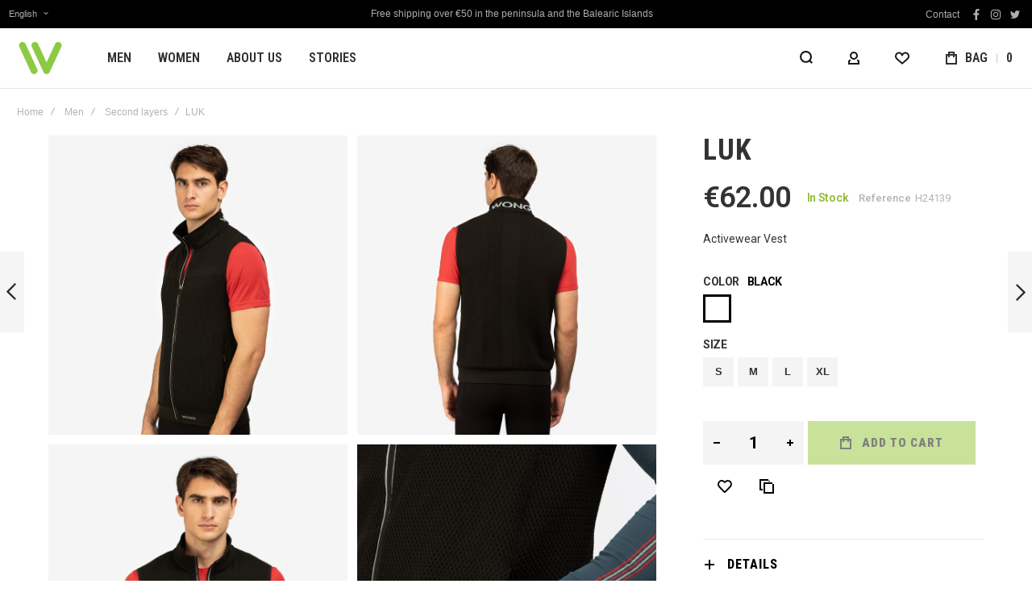

--- FILE ---
content_type: text/html; charset=UTF-8
request_url: https://www.wongsport.com/en/activewear-vest-luk-h24139.html
body_size: 44177
content:
<!doctype html>
<html lang="en">
    <head prefix="og: http://ogp.me/ns# fb: http://ogp.me/ns/fb# product: http://ogp.me/ns/product#">
        
        <meta charset="utf-8"/>
<meta name="title" content="LUK Activewear Vest"/>
<meta name="description" content="This is our LUK vest, an innovative garment that strengthens our product catalogue. Designed for athletes who have turned sport into their lifestyle. Ideal for your outdoor activities, where you are looking for a garment as a second layer that will keep y"/>
<meta name="keywords" content="Wong, Wongsport, sportswear, deportiva, compresiva, térmica, deporte, ropa, prendas, polipropileno, transpirabilidad, running, deporte, rendimiento"/>
<meta name="robots" content="INDEX,FOLLOW"/>
<meta name="viewport" content="width=device-width, initial-scale=1, maximum-scale=1"/>
<meta name="format-detection" content="telephone=no"/>
<meta property="og:title" content="LUK Activewear Vest"/>
<meta property="og:description" content="Activewear Vest"/>
<meta property="og:image" content="https://www.wongsport.com/media/catalog/product/cache/835afb7db52787e69812d61c5a537c1d/l/u/luk-0-25499.jpg"/>
<meta property="og:image:type" content="image/jpeg"/>
<meta property="og:image:alt" content="LUK Activewear Vest"/>
<meta property="og:url" content="https://www.wongsport.com/en/activewear-vest-luk-h24139.html"/>
<meta property="og:locale" content="en_GB"/>
<meta property="og:image:width" content="265"/>
<meta property="og:image:height" content="265"/>
<meta property="og:type" content="product"/>
<meta property="product:availability" content="instock"/>
<meta property="product:category" content="Default Category"/>
<meta property="product:condition" content="new"/>
<meta property="product:price:currency" content="EUR"/>
<meta property="product:price:amount" content="62"/>
<meta property="product:pretax_price:currency" content="EUR"/>
<meta property="product:pretax_price:amount" content="51.24"/>
<title>LUK Activewear Vest | WONG SPORT</title>
<link  rel="stylesheet" type="text/css"  media="all" href="https://www.wongsport.com/static/version1768319182/frontend/Olegnax/athlete2/en_GB/mage/calendar.min.css" />
<link  rel="stylesheet" type="text/css"  media="all" href="https://www.wongsport.com/static/version1768319182/frontend/Olegnax/athlete2/en_GB/css/styles-m.min.css" />
<link  rel="stylesheet" type="text/css"  media="all" href="https://www.wongsport.com/static/version1768319182/frontend/Olegnax/athlete2/en_GB/bootstrap/bootstrap-grid.min.css" />
<link  rel="stylesheet" type="text/css"  media="all" href="https://www.wongsport.com/static/version1768319182/frontend/Olegnax/athlete2/en_GB/Amasty_Base/vendor/slick/amslick.min.css" />
<link  rel="stylesheet" type="text/css"  media="all" href="https://www.wongsport.com/static/version1768319182/frontend/Olegnax/athlete2/en_GB/Mageplaza_Core/css/owl.carousel.min.css" />
<link  rel="stylesheet" type="text/css"  media="all" href="https://www.wongsport.com/static/version1768319182/frontend/Olegnax/athlete2/en_GB/Mageplaza_Core/css/owl.theme.min.css" />
<link  rel="stylesheet" type="text/css"  media="all" href="https://www.wongsport.com/static/version1768319182/frontend/Olegnax/athlete2/en_GB/mage/gallery/gallery.min.css" />
<link  rel="stylesheet" type="text/css"  media="all" href="https://www.wongsport.com/static/version1768319182/frontend/Olegnax/athlete2/en_GB/Nwdthemes_Revslider/public/assets/css/rs6.min.css" />
<link  rel="stylesheet" type="text/css"  media="screen and (min-width: 1025px)" href="https://www.wongsport.com/static/version1768319182/frontend/Olegnax/athlete2/en_GB/css/styles-l.min.css" />





<link  rel="canonical" href="https://www.wongsport.com/en/activewear-vest-luk-h24139.html" />
<link  rel="icon" type="image/x-icon" href="https://www.wongsport.com/media/favicon/default/favicon-wong-2024.ico" />
<link  rel="shortcut icon" type="image/x-icon" href="https://www.wongsport.com/media/favicon/default/favicon-wong-2024.ico" />
<meta name="google-site-verification" content="YShNC01JC9vvZ7Rp99j7Z9C-B8kjc4uJi12W7sUfhok" />
<meta name="facebook-domain-verification" content="anmhxq9br14lzqwr54pmyisqdexov8" />
<!-- Hotjar Tracking Code for https://www.wongsport.com/ -->
        <link rel="preload" as="font" crossorigin="anonymous" href="https://www.wongsport.com/static/version1768319182/frontend/Olegnax/athlete2/en_GB/fonts/athlete2/athlete2.woff" />
<link rel="preconnect" href="https://fonts.googleapis.com">
<link rel="preconnect" href="https://fonts.gstatic.com" crossorigin>
<link href="//fonts.googleapis.com/css?family=Roboto%3A300%2C300italic%2C500%2C500italic%2C600%2C600italic%2C700%2C700italic%2C800%2Cregular%7CRoboto+Condensed%3A600%2C700%2C300%2C300italic%2C500%2C500italic%2C600italic%2C700italic%2C800%2C800italic%2C900%2C900italic%2Citalic%2Cregular%7CNothing+You+Could+Do%3Aregular%7CPoppins%3A700%7COpen+Sans%3A300%2C300italic%2C500%2C500italic%2C600%2C600italic%2C700%2C700italic%2C800%2C800italic%2C900%2C900italic%2Citalic%2Cregular&display=swap" rel="stylesheet">
<link rel="preconnect" href="https://use.fontawesome.com">
<link rel="preload" href="https://use.fontawesome.com/releases/v5.14.0/css/all.css" as="style" onload="this.onload=null;this.rel='stylesheet'">
<!-- BEGIN GOOGLE ANALYTICS CODE -->

<!-- END GOOGLE ANALYTICS CODE -->
    
	







<!-- Scommerce Mage Google Tag Manager -->

<!-- Scommerce Mage End Google Tag Manager -->
<style type="text/css">/** * Athlete2 * Theme by Olegnax * Copyright (c) 2023 Olegnax * https://olegnax.com * * WARNING: Do not change this file. Your changes will be lost. * 2026-01-23 01:10:08*/ .page-footer .switcher .options .action.toggle strong{ font-family: 'Roboto Condensed', Helvetica, Arial, sans-serif; font-weight: 700; font-size: 1.4rem; text-transform:uppercase; letter-spacing: -0.03em;}.touch .product-item-inner .overlay-link{ display: none;}.catalogsearch-result-index .page-main, .catalog-category-view .page-main{ max-width: 100%!important;}.logo__container{padding-left: 0px; padding-right: 0px;}.logo__container{padding-top: 0px; padding-bottom: 0px;}@media (min-width: 641px){ .mobile-header--layout-1 .logo__container{ width: 100px;}} @media (-webkit-min-device-pixel-ratio: 2), (min-resolution: 192dpi){ .logo__container .logo img{ display:none;}.logo__container .logo img.retina{ display:block;}} .products-grid .product-item:hover .price-box .price-container .price, .extended-review-summary .ratings-value, .ox-prev-next__link .label, .rating-summary .rating-result > span:before, .review-list .rating-summary .rating-result > span:before, .review-control-vote label:before, .accent-color, .post-view .social-share__content a:hover i, .ox-prev-next__link .label{ color:rgb(145, 199, 51)}button:focus, button:active, button:hover, .ox-toggle.medium-left .ox-toggle-title:hover .toggle-minus, .abs-action-link-button:focus, .abs-action-link-button:active, .abs-action-addto-product:focus, .abs-action-addto-product:active, .block-event .slider-panel .slider .item .action.event:focus, .block-event .slider-panel .slider .item .action.event:active, .bundle-options-container .block-bundle-summary .product-addto-links > .action:focus, .bundle-options-container .block-bundle-summary .product-addto-links > .action:active, .abs-action-link-button:hover, .abs-action-addto-product:hover, .block-event .slider-panel .slider .item .action.event:hover, .bundle-options-container .block-bundle-summary .product-addto-links > .action:hover, .sidebar .action.delete:hover:before, .block-compare .action.delete:hover:before, .abs-shopping-cart-items .action.continue:after, .block-cart-failed .action.continue:after, .cart-container .form-cart .action.continue:after, .abs-shopping-cart-items .action.clear:after, .block-cart-failed .action.clear:after, .cart-container .form-cart .action.clear:after, .abs-shopping-cart-items .action.update:after, .block-cart-failed .action.update:after, .cart-container .form-cart .action.update:after, .message.warning:before, .hightlighted-text:before, .slide-out-menu--mobile .hamburger-menu-icon-small span, .top-bar .switcher:hover, .page-footer .switcher:hover .options .action.toggle, .page-footer .switcher .options .action.toggle.active .page-header .header.links a:not(.button):hover, .footer.content a.athlete2-social-icon, .footer.content a:not(.button).athlete2-social-icon, .content a.athlete2-social-icon, .std a.athlete2-social-icon, .athlete2-social-icons > a.athlete2-social-icon, a.athlete2-social-icon, .primary > .action, a.action.primary, .action.primary, .button.primary, a.button.primary, a.button, .button, button, .amshopby-button, .primary > .action.naked:after, a.action.primary.naked:after, .action.primary.naked:after, .button.primary.naked:after, a.button.primary.naked:after, a.button.naked:after, .button.naked:after, button.naked:after, .button.secondary:after, a.button.secondary:after, .action.secondary:after, .action-secondary:after, button.action-secondary:after, button.action.secondary:after, .secondary > a.action:after, .pages strong.page, .ui-dialog.popup .action.close:hover, .action-search-slideout, .page-header .navigation .level0 > .level-top:before, .logo__container, #ox_quickview_wrapper .ox-overlay-close-btn:hover, .fotorama__active .fotorama__dot, .owl-carousel .owl-dots button.owl-dot.active span, .owl-carousel .owl-dots button.owl-dot:hover span, .ox-css-dots > a span, .crosssell .owl-carousel .owl-nav button.owl-next:after, .related .owl-carousel .owl-nav button.owl-next:after, .upsell .owl-carousel .owl-nav button.owl-next:after, .crosssell .owl-carousel .owl-nav button.owl-prev:after, .related .owl-carousel .owl-nav button.owl-prev:after, .upsell .owl-carousel .owl-nav button.owl-prev:after, .owl-carousel.widget-product-grid .owl-nav button.owl-next:after, .owl-carousel.widget-product-grid .owl-nav button.owl-prev:after, .owl-nav button.owl-next:after, .owl-nav button.owl-prev:after, #toTop, .header-top-banner, .at-close-cross:hover, .ox-banner-animated-text .ox-banner-animated-container .text.accent-bg:after, .ox-banner-animated-text .ox-banner-animated-container .text:after, .ox-banner-animated-text .ox-banner-animated-container .link, .ox-banner .link, .modal-custom .action-close:focus, .modal-popup .action-close:focus, .modal-slide .action-close:focus, .modal-custom .action-close:hover, .modal-popup .action-close:hover, .modal-slide .action-close:hover, .ox-banner__text-container .text:after, .ox-banner__text-container .link, .athlete-slideshow .slide .controls .slide-control:after, .athlete-slideshow .slide .controls .progress, .slide-title .link, .cart-summary .actions-toolbar > .primary button, .cart-summary .actions-toolbar > .primary button.naked:after, .minicart-wrapper .action.showcart, .opc-progress-bar-item._active:before, .opc-block-shipping-information .shipping-information-title .action-edit:after, .action.action-edit-address:after, .gift-item-block .title:focus, .gift-item-block .title:active, .sorter-action:hover, .js-toolbar-switch:hover, .js-toolbar-dropdown > div:hover, .products-grid__layout-2.grid .product-grid__image-wrapper .product-item-inner .action.tocompare:hover, .products-grid__layout-default.grid .product-grid__image-wrapper .product-item-inner .action.tocompare:hover, .products-grid__layout-2.products-grid .product-grid__image-wrapper .product-item-inner .action.tocompare:hover, .products-grid__layout-default.products-grid .product-grid__image-wrapper .product-item-inner .action.tocompare:hover, .products-grid__layout-2.grid .product-grid__image-wrapper .product-item-inner .action.towishlist:hover, .products-grid__layout-default.grid .product-grid__image-wrapper .product-item-inner .action.towishlist:hover, .products-grid__layout-2.products-grid .product-grid__image-wrapper .product-item-inner .action.towishlist:hover, .products-grid__layout-default.products-grid .product-grid__image-wrapper .product-item-inner .action.towishlist:hover, .products-grid__layout-2.grid .product-grid__image-wrapper .product-item-inner .action.primary:hover, .products-grid__layout-default.grid .product-grid__image-wrapper .product-item-inner .action.primary:hover, .products-grid__layout-2.products-grid .product-grid__image-wrapper .product-item-inner .action.primary:hover, .products-grid__layout-default.products-grid .product-grid__image-wrapper .product-item-inner .action.primary:hover, .table-comparison .cell.remove .action.delete:hover, .table-comparison .action.towishlist:hover, .table-comparison .action.tocart:hover, .filter-current .action.remove:hover:before, .extended-review-summary-wrapper .number-of-ratings .rating-result span:before, .extended-review-summary .ratings-count .rating-result span:before, .footer.content a:hover, .sidebar-additional .block:before, .block-event .slider-panel .slider .item .action.event, .ox-product-item__amount .amount-count-line span, .ox-item-scroll__amount .amount-count-line span, .ox-product-scroll__amount .amount-count-line span, .toolbar-amount .amount-count-line span, .opc-progress-bar-item._active:before, .slider-progress:after, .animated-text--bg.accent:after, .post-view .post-categories a, .post-list.blog-style-modern article .post-categories a, .post-list.blog-style-classic .post-date .hover, .post-view .post-tags a:hover, blockquote:after, blockquote:before, .sidebar-additional .block.block-tagclaud a:hover, .filter-options-content .mana-filter-slider > .mana-slider-span, .filter-options-content .ui-slider .ui-slider-range, .filter-options-content .ox-price-slider .ui-slider-range, .filter-options-content .noUi-connect, .filter-current-count, #toTop{background:rgb(145, 199, 51)}@media only screen and (min-width: 1025px){ .order-links .item.current strong, .product.data.items > .item.title > .switch:after, .header--layout-4 .minicart-wrapper .action.showcart:after, .ox-megamenu-navigation .category-item.has-active > .level-top, .ox-megamenu-navigation .category-item.active > .level-top, .ox-megamenu-navigation .category-item.has-active > a, .ox-megamenu-navigation .category-item.active > a, .ox-dropdown--megamenu > .ox-megamenu__dropdown .ox-megamenu-list > .category-item.active > a, .ox-dropdown--megamenu > .ox-megamenu__dropdown .ox-megamenu__categories > .ox-megamenu-list > .category-item > .submenu > .category-item.active > a, .modes-mode.active, .modes-mode:hover, .block-search .action.search, .ox-megamenu-navigation > .level0 > a:before{background: rgb(145, 199, 51)}.ox-megamenu-navigation .ox-megamenu__dropdown .category-item.active > a, .ox-megamenu-navigation .ox-megamenu__dropdown .category-item.active + .category-item > a{border-color: rgb(145, 199, 51)}} .post-view .block.comments .c-comment .c-post, .post-list.blog-style-modern article .post-links > .item:hover, .filter-options, .filter.block .content, .a-underlined-links a, .underlined-links a:hover, .account-nav .content{border-color:rgb(145, 199, 51)}.accent-color svg, svg.accent-color{fill: rgb(145, 199, 51)!important}.hightlighted-text:before{background-color: rgb(145, 199, 51)} .multicheckout .box-title > span, .paypal-review .block .box-title > span, .magento-rma-guest-returns .column.main .block:not(.widget) .box-title > span, [class^='sales-guest-'] .column.main .block:not(.widget) .box-title > span, .sales-guest-view .column.main .block:not(.widget) .box-title > span, .account .column.main .block:not(.widget) .box-title > span, .abs-account-blocks .block-title > strong, .block-giftregistry-results .block-title > strong, .block-giftregistry-shared-items .block-title > strong, .block-wishlist-search-results .block-title > strong, .order-details-items .order-title > strong, .widget .block-title > strong, .multicheckout .block-title > strong, .paypal-review .block .block-title > strong, .magento-rma-guest-returns .column.main .block:not(.widget) [class^='sales-guest-'] .column.main .block:not(.widget) .block-title > strong, .sales-guest-view .column.main .block:not(.widget) .block-title > strong, .account .column.main .block:not(.widget) .block-title > strong, .cart-empty-big-text, .fieldset > .legend, .cart-summary > .title, .fieldset .review-legend.legend, .review-list .block-title strong, .filter.block .content dl.options dt, .sidebar-additional .block .block-title > strong, .bundle-options-container .block-bundle-summary > .title > strong, .bundle-options-container .block-bundle-summary .bundle-summary > .subtitle, .bundle-options-container .legend.title, .opc-wrapper .step-title, .opc-block-shipping-information .shipping-information-title, .opc-block-summary > .title, .checkout-agreements-items .checkout-agreements-item-title, .review-title, .post-list.blog-style-classic article .post-title a, .post-list.blog-style-modern article .post-title a, .post-list.blog-style-modern article .post-title, .post-view .block.comments .c-count, .post-view .block.comments .c-comment .p-name, .modal-popup .modal-title, .h1, .h2, .h3, .h4, .h5, .h6, h1, h2, h3, h4, h5, h6{color:rgb(51, 51, 51);} .ox-megamenu, .ox-dropdown--megamenu .ox-megamenu-block p, .ox-dropdown--megamenu .ox-megamenu-list > .category-item > .submenu > .category-item > a, body{font-family: 'Roboto', Helvetica, Arial, sans-serif}.ox-overlay .header__search-wrapper form input, .ox-overlay .header__search-wrapper form .label, .ox-slideout .header__search-wrapper form input, .ox-slideout .header__search-wrapper form .label, .extended-review-summary .ratings-value, .ox-carousel .ox-slide-item .title.huge, .ox-carousel .ox-slide-item .title.big, .ox-carousel .ox-slide-item .title.huge-6vw, .ox-carousel .ox-slide-item .title.huge-7vw, .h1, h1{ font-family: 'Roboto Condensed', Helvetica, Arial, sans-serif}.fancy-text{ font-family: 'Nothing You Could Do', Helvetica, Arial, sans-serif!important;}.block.newsletter.newsletter-style--big .title, .cart-summary > .title, .abs-account-blocks .block-title > strong, .block-giftregistry-results .block-title > strong, .block-giftregistry-shared-items .block-title > strong, .block-wishlist-search-results .block-title > strong, .order-details-items .order-title > strong, .widget .block-title > strong, .multicheckout .block-title > strong, .paypal-review .block .block-title > strong, .magento-rma-guest-returns .column.main .block:not(.widget) [class^='sales-guest-'] .column.main .block:not(.widget) .block-title > strong, .sales-guest-view .column.main .block:not(.widget) .block-title > strong, .account .column.main .block:not(.widget) .block-title > strong, .cart-empty-big-text, .ox-banner-animated-text.ox-banner-medium .ox-banner__text-container .text, .ox-banner-animated-text.ox-banner-big .ox-banner__text-container .text, .ox-banner__text-container .text, .column.main .block .title strong, .block .title strong, .block-title strong, .opc-wrapper .step-title, .opc-block-shipping-information .shipping-information-title, .opc-block-summary > .title, .checkout-agreements-items .checkout-agreements-item-title, .fieldset .review-legend.legend, .review-list .block-title strong, .bundle-options-container .block-bundle-summary > .title > strong, .bundle-options-container .block-bundle-summary .bundle-summary > .subtitle, .bundle-options-container .legend.title, .post-view .block.comments .c-count, .modal-popup .modal-title, .contact-index-index .form.contact .fieldset .legend, .h2, .h3, h2, h3{font-family: 'Poppins', Helvetica, Arial, sans-serif}.amsearch-block-header .amsearch-title,.block.newsletter .title, .multicheckout .box-title > span, .paypal-review .block .box-title > span, .magento-rma-guest-returns .column.main .block:not(.widget) .box-title > span, [class^='sales-guest-'] .column.main .block:not(.widget) .box-title > span, .sales-guest-view .column.main .block:not(.widget) .box-title > span, .account .column.main .block:not(.widget) .box-title > span, .minicart-wrapper .action.showcart, .ox-banner span.text, .ox-banner-animated-text .ox-banner-animated-container span.text, .ox-banner__text-container .text, .filter-options-title, .filter .block-subtitle, .small-subtitle, .fieldset > .legend, .opc-progress-bar-item > span, .filter.block .content dl.options dt, .sidebar-additional .block .block-title > strong, .review-title, .post-list.blog-style-modern article .post-title, .post-list.blog-style-modern article .post-image-wrapper .post-posed-date, .post-list.blog-style-modern article .post-categories a, .post-list.blog-style-modern article .post-links > .item, .post-list.blog-style-classic .post-date .day, .post-list.blog-style-classic .post-date .hover, .post-view .post-categories a, .post-view .block.comments .c-comment .p-name, .h4, .h5, .h6, h4, h5, h6{font-family: 'Roboto Condensed', Helvetica, Arial, sans-serif}.ox-overlay .header__search-wrapper form input, .ox-overlay .header__search-wrapper form .label, .ox-slideout .header__search-wrapper form input, .ox-slideout .header__search-wrapper form .label, .ox-carousel .ox-slide-item .title.huge, .ox-carousel .ox-slide-item .title.big, .ox-carousel .ox-slide-item .title.huge-6vw, .ox-carousel .ox-slide-item .title.huge-7vw, .h1, h1, h1.big, .h1.big{letter-spacing: 0px;} .block.newsletter.newsletter-style--big .title, .abs-account-blocks .block-title > strong, .block-giftregistry-results .block-title > strong, .block-giftregistry-shared-items .block-title > strong, .block-wishlist-search-results .block-title > strong, .order-details-items .order-title > strong, .widget .block-title > strong, .multicheckout .block-title > strong, .paypal-review .block .block-title > strong, .magento-rma-guest-returns .column.main .block:not(.widget) [class^='sales-guest-'] .column.main .block:not(.widget) .block-title > strong, .sales-guest-view .column.main .block:not(.widget) .block-title > strong, .account .column.main .block:not(.widget) .block-title > strong, .cart-empty-big-text, .ox-banner-animated-text.ox-banner-medium .ox-banner__text-container .text, .ox-banner-animated-text.ox-banner-big .ox-banner__text-container .text, .ox-banner__text-container .text, .column.main .block .title strong, .block .title strong, .block-title strong, .cart-summary > .title, .fieldset .review-legend.legend, .review-list .block-title strong, .bundle-options-container .block-bundle-summary > .title > strong, .bundle-options-container .block-bundle-summary .bundle-summary > .subtitle, .bundle-options-container .legend.title, .post-view .block.comments .c-count, .modal-popup .modal-title, .opc-wrapper .step-title, .opc-block-shipping-information .shipping-information-title, .opc-block-summary > .title, .checkout-agreements-items .checkout-agreements-item-title, .contact-index-index .form.contact .fieldset .legend, .h2, .h3, h2, h3{letter-spacing: 0px;} .amsearch-block-header .amsearch-title,.block.newsletter .title, .multicheckout .box-title > span, .paypal-review .block .box-title > span, .magento-rma-guest-returns .column.main .block:not(.widget) .box-title > span, [class^='sales-guest-'] .column.main .block:not(.widget) .box-title > span, .sales-guest-view .column.main .block:not(.widget) .box-title > span, .account .column.main .block:not(.widget) .box-title > span, .ox-banner span.text, .ox-banner-animated-text .ox-banner-animated-container span.text, .filter-options-title, .filter .block-subtitle, .login-container .block-new-customer .block-title strong, .ox-overlay .header__search-wrapper form .input-focused .label, .fieldset > .legend, .opc-progress-bar-item > span, .filter.block .content dl.options dt, .sidebar-additional .block .block-title > strong, .review-title, .post-list.blog-style-modern article .post-image-wrapper .post-posed-date, .post-list.blog-style-modern article .post-categories a, .post-list.blog-style-modern article .post-links > .item, .post-list.blog-style-classic .post-date .day, .post-list.blog-style-classic .post-date .hover, .post-list.blog-style-modern article .post-title, .post-view .post-categories a, .post-view .block.comments .c-comment .p-name, .column.main .cart-summary .block > .title strong, .column.main .opc-block-summary .items-in-cart > .title strong, .column.main .checkout-payment-method .payment-option._collapsible > .title strong, .column.main .paypal-review-discount .block > .title strong, .h4, .h5, .h6, h4, h5, h6{letter-spacing: 0px;} .ox-overlay .header__search-wrapper form input, .ox-overlay .header__search-wrapper form .label, .ox-slideout .header__search-wrapper form input, .ox-slideout .header__search-wrapper form .label, .ox-carousel .ox-slide-item .title.huge, .ox-carousel .ox-slide-item .title.big, .ox-carousel .ox-slide-item .title.huge-6vw, .ox-carousel .ox-slide-item .title.huge-7vw, .h1, h1, h1.big, .h1.big{font-weight: 800;}.fancy-text{font-weight: 400!important; letter-spacing: 1px!important; text-transform: capitalize!important;}.block.newsletter.newsletter-style--big .title, .cart-summary > .title, .abs-account-blocks .block-title > strong, .block-giftregistry-results .block-title > strong, .block-giftregistry-shared-items .block-title > strong, .block-wishlist-search-results .block-title > strong, .order-details-items .order-title > strong, .widget .block-title > strong, .multicheckout .block-title > strong, .paypal-review .block .block-title > strong, .magento-rma-guest-returns .column.main .block:not(.widget) [class^='sales-guest-'] .column.main .block:not(.widget) .block-title > strong, .sales-guest-view .column.main .block:not(.widget) .block-title > strong, .account .column.main .block:not(.widget) .block-title > strong, .cart-empty-big-text, .ox-banner-animated-text.ox-banner-medium .ox-banner__text-container .text, .ox-banner-animated-text.ox-banner-big .ox-banner__text-container .text, .ox-banner__text-container .text, .column.main .block .title strong, .block .title strong, .block-title strong, .opc-wrapper .step-title, .opc-block-shipping-information .shipping-information-title, .opc-block-summary > .title, .checkout-agreements-items .checkout-agreements-item-title, .fieldset .review-legend.legend, .review-list .block-title strong, .bundle-options-container .block-bundle-summary > .title > strong, .bundle-options-container .block-bundle-summary .bundle-summary > .subtitle, .bundle-options-container .legend.title, .post-view .block.comments .c-count, .modal-popup .modal-title, .contact-index-index .form.contact .fieldset .legend, .h2, .h3, h2, h3{font-weight: 700; text-transform: capitalize;}.page-header, .page-header .sticky-wrapper{background: rgb(255, 255, 255);}.sticky-wrapper{border-bottom: 1px solid rgb(229, 229, 229);}.header--layout-4 .header__content .logo__container:before, .logo__container{background: rgb(255, 255, 255);}.top-bar, .top-bar:before{background-color: rgb(0, 0, 0);}.top-bar, .top-bar .switcher, .top-bar .topline-block a:not(.button), .top-bar .header.links a:not(.button){color: rgb(174, 174, 174);}.top-bar .switcher:hover, .top-bar .topline-block a:not(.button):hover, .top-bar .header.links a:not(.button):hover{color: rgb(0, 0, 0);}.top-bar .switcher:hover, .top-bar .topline-block a:not(.button):hover, .top-bar .header.links a:not(.button):hover{background-color: rgb(145, 199, 51);}.top-bar, .top-bar .topline-block, .top-bar .header.links .greet.welcome span, .top-bar .topline-block .greet.welcome span, .top-bar .topline-block a:not(.button), .top-bar .header.links a:not(.button){ font-size: 12px;}.minicart-wrapper .action.showcart{background: rgb(255, 255, 255);}.minicart-wrapper .action.showcart, .minicart-wrapper .action.showcart span{color: rgb(48, 48, 48);}.minicart-wrapper .action.showcart svg{fill: rgb(48, 48, 48);}.header--layout-4 .minicart-wrapper .action.showcart:after, .header--layout-2 .minicart-wrapper .action.showcart:hover, .header--layout-1 .minicart-wrapper .action.showcart:hover{background: rgb(145, 199, 51);}.minicart-wrapper .action.showcart:hover, .minicart-wrapper .action.showcart:hover span{color: rgb(48, 48, 48);}.minicart-wrapper .action.showcart:hover svg{fill: rgb(48, 48, 48);}@media only screen and (max-width: 639px){ .minicart--show-counter-mobile .minicart-wrapper .action.showcart span.qty{background: rgba(255, 255, 255, 0);}} .header__item-badge, .minicart-btn--minimal .minicart-wrapper .action.showcart span.qty{background: rgba(255, 255, 255, 0);}@media only screen and (max-width: 639px){ .minicart--show-counter-mobile .minicart-wrapper .action.showcart span.qty {color: rgb(48, 48, 48);}}.header__item-badge, .minicart-btn--minimal .minicart-wrapper .action.showcart span.qty .counter-number, .minicart-btn--minimal .minicart-wrapper .action.showcart span.qty{color: rgb(48, 48, 48);}.header__content .header__item .button{background: rgb(255, 255, 255);}.header__content .header__item .button svg{fill: rgb(23, 23, 23);}.header__content .header__item .button i{color: rgb(23, 23, 23);}.header__content .header__item .button:hover{background-color: rgb(248, 248, 248);}.header__content .header__item .button:hover svg{fill: rgb(23, 23, 23);}.header__content .header__item .button:hover i{color: rgb(23, 23, 23);}.page-header .block-search .action.search, .page-header .block-search .action-search-slideout{background: rgb(255, 255, 255);}.page-header .block-search .action.search svg, .page-header a.button.action-search-slideout svg{fill: rgb(23, 23, 23);}.page-header .block-search .action.search:after, .page-header .block-search .action-search-slideout:hover{background-color: rgb(248, 248, 248);}.page-header .block-search .action.search:hover svg, .page-header a.button.action-search-slideout:hover svg{fill: rgb(23, 23, 23);}.page-header .header__item-search form input{background: rgb(248, 248, 248);}.page-header.header__item-search form input{color: rgb(23, 23, 23);}.page-header .header__item-search form input[type="text"], .page-header .header__item-search form input, .header__item-search form input[type=text]:hover, .header__item-search form input:hover, .header__item-search form input[type=text]:focus, .header__item-search form input:focus{border: none;}.slide-out-menu--mobile, .page-header .ox-megamenu .level0 > .level-top, .page-header .navigation .level0 > .level-top{color: rgb(48, 48, 48);}.ox-megamenu .level0 > .level-top:hover, .navigation .level0 > .level-top:hover, .ox-megamenu-navigation > .level0 > .level-top:hover, .page-header .ox-megamenu .level0 > .level-top:before, .page-header .navigation .level0 > .level-top:before{background-color: rgb(145, 199, 51);}.menu-style-2 .page-header .ox-megamenu > ul > .level0.active > .level-top, .menu-style-2 .page-header .navigation > ul > .level0.active > .level-top, .menu-style-2 .page-header .ox-megamenu > ul > .level0:hover > .level-top, .menu-style-2 .page-header .navigation > ul > .level0:hover > .level-top, .ox-megamenu-navigation > .level0:not(.active):not(.has-active):hover > .level-top, .page-header .ox-megamenu > ul > .level0:hover > .level-top, .page-header .ox-megamenu .level0.active > .level-top, .page-header .ox-megamenu .level0.has-active > .level-top , .page-header .navigation > ul > .level0:hover > .level-top, .page-header .navigation .level0.active > .level-top, .page-header .navigation .level0.has-active > .level-top{color: rgb(48, 48, 48);}.minicart-wrapper .action.showcart, .ox-megamenu-navigation .category-item > a, .page-header .ox-megamenu .level0 > .level-top, .page-header .navigation .level0 > .level-top, .slide-out-menu--mobile, .header--layout-4 .minicart-wrapper .action.showcart, .ox-nav-sections-item-title .ox-nav-sections-item-switch, .ox-megamenu-navigation > .level0 > .level-top{ letter-spacing:0px;} .ox-slideout .switcher .options .action.toggle strong span, .ox-slideout .switcher .options ul.dropdown a, .ox-dropdown .header.links .logged-in, .ox-slideout .header.links .logged-in, .ox-dropdown .header.links a:not(.button), .ox-slideout .header.links a:not(.button), .ox-megamenu-navigation > li > a, .ox-megamenu-navigation .category-item > a, .ox-dropdown--megamenu > .ox-megamenu__dropdown .ox-megamenu-list > .category-item > a, .ox-dropdown--megamenu > .ox-megamenu__dropdown .level1.category-item > a, .minicart-wrapper .action.showcart, .page-header .ox-megamenu .level0 > .level-top, .page-header .navigation .level0 > .level-top, .ox-megamenu-navigation .ox-dropdown--simple .category-item a, .slide-out-menu--mobile, .header--layout-4 .minicart-wrapper .action.showcart, .ox-nav-sections-item-title .ox-nav-sections-item-switch, .ox-megamenu-navigation > .level0 > .level-top{ font-weight: 600;}.page-header .ox-megamenu .level0 > .level-top, .page-header .navigation .level0 > .level-top, .slide-out-menu--mobile, .header--layout-4 .minicart-wrapper .action.showcart, .ox-nav-sections-item-title .ox-nav-sections-item-switch, .ox-megamenu-navigation > .level0 > .level-top{ font-size:16px;} @media (min-width: 1160px){ .ox-megamenu-navigation > .level0{margin-right:15px;}}.ox-section-item-content .ox-megamenu-navigation > .level0 > .level-top{ font-size:30px;} .ox-slideout .header.links .logged-in, .ox-slideout .header.links a:not(.button), .ox-slideout .switcher .options ul.dropdown a, .ox-slideout .switcher .options .action.toggle strong span, .ox-slideout .switcher .options .action.toggle strong, .slide-out-menu--mobile, .ox-nav-sections-item-title .ox-nav-sections-item-switch, .minicart-wrapper .action.showcart, .ox-megamenu-navigation .ox-dropdown--simple, .ox-megamenu .level0 > .level-top, .navigation .level0 > .level-top, .page-header .ox-megamenu .level0 > .level-top, .page-header .navigation .level0 > .level-top, .page-header .ox-megamenu .level0 .ox-submenu, .ox-dropdown--megamenu > .ox-megamenu__dropdown .ox-megamenu__categories .ox-megamenu-list > .category-item > a{ font-family: 'Roboto Condensed', Helvetica, Arial, sans-serif}.page-header .ox-megamenu .level0 .ox-submenu .category-item > a, .ox-megamenu-navigation .ox-dropdown--simple .category-item a, .ox-slideout .header.links .logged-in, .ox-slideout .header.links a:not(.button), .ox-slideout .switcher .options ul.dropdown a, .ox-slideout .switcher .options .action.toggle strong span, .ox-slideout .switcher .options .action.toggle strong, .ox-dropdown--megamenu > .ox-megamenu__dropdown .ox-megamenu__categories .ox-megamenu-list > .category-item > a{ letter-spacing:0px;} .page-header .ox-megamenu .level0 .ox-submenu .category-item > a, .ox-megamenu-navigation .ox-dropdown--simple .category-item a, .ox-slideout .header.links .logged-in, .ox-slideout .header.links a:not(.button), .ox-slideout .switcher .options ul.dropdown a, .ox-slideout .switcher .options .action.toggle strong span, .ox-slideout .switcher .options .action.toggle strong, .ox-dropdown--megamenu > .ox-megamenu__dropdown .ox-megamenu__categories .ox-megamenu-list > .category-item > a{font-weight: 600;}.ox-dropdown--megamenu > .ox-megamenu__dropdown .ox-megamenu-list > .category-item > .submenu > .category-item > a, .ox-dropdown--megamenu > .ox-megamenu__dropdown .ox-megamenu__categories > .ox-megamenu-list > .category-item > .submenu > .category-item > a{ font-weight:400;} .page-header .ox-megamenu .level0 .ox-submenu .category-item > a, .ox-megamenu-navigation .ox-dropdown--simple .category-item a, .ox-slideout .header.links .logged-in, .ox-slideout .header.links a:not(.button), .ox-slideout .switcher .options ul.dropdown a, .ox-slideout .switcher .options .action.toggle strong span, .ox-slideout .switcher .options .action.toggle strong, .ox-dropdown--megamenu > .ox-megamenu__dropdown .ox-megamenu__categories .ox-megamenu-list > .category-item > a{font-size:15px;} .ox-section-item-content :is( input, input[type="text"], input[type="password"], input[type="url"], input[type="tel"], input[type="search"], input[type="number"], input[type="datetime"], input[type="email"], select, textarea), .inputs-style--underlined :is( input, input[type="text"], input[type="password"], input[type="url"], input[type="tel"], input[type="search"], input[type="number"], input[type="datetime"], input[type="email"], select, textarea){border-color: rgb(84, 84, 84);}.ox-section-item-content :is( input:hover, input:focus, input[type="text":hover], input[type="password"]:hover, input[type="url"]:hover, input[type="tel"]:hover, input[type="search"]:hover, input[type="number"]:hover, input[type="datetime"]:hover, input[type="email"]:hover, select:hover, textarea:hover, input[type="text"]:focus, input[type="password"]:focus, input[type="url"]:focus, input[type="tel"]:focus, input[type="search"]:focus, input[type="number"]:focus, input[type="datetime"]:focus, input[type="email"]:focus, select:focus, textarea:focus), .inputs-style--underlined :is( input:hover, input[type="text"]:hover, input[type="password"]:hover, input[type="url"]:hover, input[type="tel"]:hover, input[type="search"]:hover, input[type="number"]:hover, input[type="datetime"]:hover, input[type="email"]:hover, select:hover, textarea:hover, input:focus, input[type="text"]:focus, input[type="password"]:focus, input[type="url"]:focus, input[type="tel"]:focus, input[type="search"]:focus, input[type="number"]:focus, input[type="datetime"]:focus, input[type="email"]:focus, select:focus, textarea:focus){border-color: rgb(255, 255, 255);}.ox-section-item-content .block-new-customer{color: rgb(150, 150, 150);}.ox-section-item-content .block-new-customer{background: rgb(33, 33, 33);}.slide-out-menu--mobile{background: rgba(0, 0, 0, 0);}.slide-out-menu--mobile{color: rgb(0, 0, 0);}.slide-out-menu--mobile .hamburger-menu-icon-small span{background: rgb(0, 0, 0);}.animated-text--masked:after, .ox-slideout .header__search-wrapper form .flashing-cursor, .ox-overlay .header__search-wrapper form .flashing-cursor{background: rgb(0, 0, 0);}.multishipping-checkout-register .page-main, .customer-account-create .page-main{background-color: rgb(239, 239, 239);}.contacts-layout-split .contacts-first-block{background-image: url(https://www.wongsport.com/media/athlete2/default/contact-us-now.jpg);}.footer.content{font-family: 'Roboto', Helvetica, Arial, sans-serif}.copyright-footer{font-family: 'Roboto', Helvetica, Arial, sans-serif;}.page-footer{background-color: rgb(251, 251, 251);}.footer.content{color: rgb(116, 116, 116);}.footer.content h1, .footer.content h2, .footer.content h3, .footer.content h4, .footer.content h5, .footer.content h6{ color: rgb(0, 0, 0); text-transform: initial;}.footer.content a{color: rgb(125, 125, 125);}.page-footer .switcher:hover .options .action.toggle strong, .page-footer .switcher .options .action.toggle.active strong, .footer.content a:hover{color: rgb(255, 255, 255);}.page-footer .switcher:hover .options .action.toggle, .page-footer .switcher .options .action.toggle.active, .footer.content a:hover{background-color: rgb(46, 46, 46);}.copyright-footer{background: rgba(251, 251, 251, 0);}.copyright-footer{color: rgb(188, 188, 188);}.copyright-footer a{ color: rgb(125, 125, 125);}.copyright-footer a:focus, .copyright-footer a:hover{ color: rgb(0, 0, 0);}.copyright-footer .a-underlined-links a:hover, .copyright-footer .underlined-links a:hover{ border-color: rgba(0, 0, 0, 0);}.copyright-footer a.bg-hover:hover, .copyright-footer .std a:hover, .copyright-footer .links-bg-hover a:hover, .copyright-footer a.bg-hover:focus, .copyright-footer .std a:focus, .copyright-footer .links-bg-hover a:focus{ background-color: rgba(0, 0, 0, 0);}.copyright-footer{ border-top: 1px solid rgb(235, 235, 235)}.footer--layout-4 .footer.content .block.newsletter:before, .footer--layout-2 .footer.content .block.newsletter:before, .footer--layout-1 .footer .block.newsletter{background-color: rgb(251, 251, 251);}.footer--layout-4 .footer.content .block.newsletter:before, .footer--layout-2 .footer.content .block.newsletter:before {border-bottom: 1px solid rgb(230, 230, 230);}.footer .block.newsletter .title{color: rgb(0, 0, 0);}.footer .block.newsletter:not(.inputs-style--underlined) input{background-color: rgb(255, 255, 255);}.footer .block.newsletter:not(.inputs-style--underlined) input{border:1px solid rgb(221, 221, 221);} .footer .block.newsletter.inputs-style--underlined input{border-color: rgb(221, 221, 221);} .footer .block.newsletter:not(.inputs-style--underlined) input:focus, .footer .block.newsletter.inputs-style--underlined input:focus{border-color: rgb(143, 143, 143);} .footer .block.newsletter input{color: rgb(94, 94, 94);}.block.newsletter .control:before, .block.newsletter .field .control:before, .block.newsletter.inputs-style--underlined .newsletter .control:before, .block.newsletter.inputs-style--underlined .control:before{ color: rgb(94, 94, 94);}.footer .block.newsletter.inputs-style--underlined input::-webkit-input-placeholder, .footer .block.newsletter input::-webkit-input-placeholder{color: rgb(94, 94, 94);}.footer .block.newsletter.inputs-style--underlined input::placeholder, .footer .block.newsletter input::placeholder{color: rgb(94, 94, 94);}.footer .block.newsletter.inputs-style--underlined input:-ms-input-placeholder, .footer .block.newsletter input:-ms-input-placeholder{color: rgb(94, 94, 94);}.footer .block.newsletter.inputs-style--underlined input::-ms-input-placeholder, .footer .block.newsletter input::-ms-input-placeholder{color: rgb(94, 94, 94);}.amshopby-button, .amshopby-button:hover, .amshopby-button:active, .amshopby-button:focus, .ox-toggle.medium-left .ox-toggle-title:hover .toggle-minus, .cart-summary .actions-toolbar > .primary button, .footer.content a.athlete2-social-icon, .footer.content a:not(.button).athlete2-social-icon, .content a.athlete2-social-icon, .std a.athlete2-social-icon, .athlete2-social-icons > a.athlete2-social-icon, a.athlete2-social-icon, .primary > .action, .primary > .action:hover, a.action.primary:hover, .action.primary:hover, .button.primary:hover, a.button.primary:hover, a.button:hover, .button:hover, button:hover, button:active, .ox-banner-animated-text .ox-banner-animated-container .link, .ox-banner .link, a.action.primary, .action.primary, .button.primary, a.button.primary, a.button, .button, button, .cart.table-wrapper .actions-toolbar > .action, .action-gift{ background: rgb(145, 199, 51);}.amshopby-button, #am-shopby-container ~ .filter-actions .filter-clear, button:focus, .cart-summary .actions-toolbar > .primary button, .footer.content a.athlete2-social-icon, .footer.content a:not(.button).athlete2-social-icon, .content a.athlete2-social-icon, .std a.athlete2-social-icon, .athlete2-social-icons > a.athlete2-social-icon, a.athlete2-social-icon, .ox-banner-animated-text .ox-banner-animated-container .link, .ox-banner .link, .primary > .action, a.action.primary, .action.primary, .button.primary, a.button.primary, a.button, .button, button, .cart.table-wrapper .actions-toolbar > .action, .action-gift{ color: rgb(26, 26, 26);}.primary > .action svg, a.action.primary svg, .action.primary svg, .button.primary svg, a.button.primary svg, a.button svg, .button svg, button svg, .cart.table-wrapper .actions-toolbar > .action svg, .action-gift svg{ fill: rgb(26, 26, 26);}.ox-toggle.medium-left .ox-toggle-title:hover .toggle-minus span:after, .ox-toggle.medium-left .ox-toggle-title:hover .toggle-minus span:before{ background: rgb(26, 26, 26);} .products-grid .product-item .ox-add-to-cart-loading .action:before{ border-left: 2px solid rgb(26, 26, 26); border-right: 2px solid rgb(26, 26, 26); border-top: 2px solid rgb(26, 26, 26);}.amshopby-button:hover, .amshopby-button:active, .amshopby-button:focus, #am-shopby-container ~ .filter-actions .filter-clear:hover, .cart-summary .actions-toolbar > .primary button:hover, a.action.primary:hover, .action.primary:hover, .button.primary:hover, .primary > .action:hover, a.button.primary:hover, a.button:hover, .button:hover, button:hover, button:active, .cart.table-wrapper .actions-toolbar > .action:hover, .action-gift:hover{ color: rgb(255, 255, 255)}a.action.primary:hover svg, .action.primary:hover svg, .button.primary:hover svg, a.button.primary:hover svg, .primary > .action:hover svg, a.button:hover svg, .button:hover svg, button:hover svg, .cart.table-wrapper .actions-toolbar > .action:hover svg, .action-gift:hover svg{ fill: rgb(255, 255, 255)}.ox-toggle.medium-left .ox-toggle-title .toggle-minus span:before, .ox-toggle.medium-left .ox-toggle-title .toggle-minus span:after{background:rgb(255, 255, 255)}.products-grid .product-item .ox-add-to-cart-loading .action:hover:before{ border-left: 2px solid rgb(255, 255, 255); border-right: 2px solid rgb(255, 255, 255); border-top: 2px solid rgb(255, 255, 255);}.ox-toggle.medium-left .ox-toggle-title .toggle-minus, .cart-summary .actions-toolbar > .primary button:after, .primary > .action:after, a.action.primary:after, .action.primary:after, .button.primary:after, a.button.primary:after, a.button:after, .button:after, button:after, .cart.table-wrapper .actions-toolbar > .action:after, .action-gift:after{ background-color: rgb(26, 26, 26)}.product.data.items > .item.title > .switch, .order-links .item strong, .order-links .item a, .ox-banner-medium .ox-banner__text-container .link, .ox-banner-animated-text .ox-banner-animated-container .link, .ox-banner .link, .cart-summary .actions-toolbar > .primary button, .block-cart-failed .action.continue, .cart-container .form-cart .action.continue, a.action.primary, .action.primary, .action.secondary, .secondary > a.action, .button.secondary, .button.primary, a.button.secondary, a.button.primary, a.button, .primary > .action, .button, button, .cart.table-wrapper .actions-toolbar > .action, .action-gift{font-family: 'Roboto Condensed', Helvetica, Arial, sans-serif}.secondary > a.action, .primary > .action, .action.primary, a.button, .button, button{font-size: 16px}.account .box-actions .action, .block-reorder .actions-toolbar .action.view, .product.data.items > .item.title > .switch, .order-links .item strong, .order-links .item a, .ox-banner-medium .ox-banner__text-container .link, .ox-banner-animated-text .ox-banner-animated-container .link, .ox-banner .link, .cart-container .checkout-methods-items .action.multicheckout, .cart-summary .actions-toolbar > .primary button, .minicart-items .update-cart-item, .ox-banner .link, .block-cart-failed .action.continue, .cart-container .form-cart .action.continue, a.action.primary, .action.primary, .action.secondary, .secondary > a.action, .button.secondary, .button.primary, a.button.secondary, a.button.primary, a.button, .primary > .action, .button, button, .cart.table-wrapper .actions-toolbar > .action, .action-gift{letter-spacing: 1px}.products-grid.wishlist .product-item-actions > a, .account .box-actions .action, .block-reorder .actions-toolbar .action.view, .cart-container .checkout-methods-items .action.multicheckout, .cart-summary .actions-toolbar > .primary button, .product.data.items > .item.title > .switch, .order-links .item strong, .order-links .item a, .ox-banner-medium .ox-banner__text-container .link, .ox-banner .link, .ox-banner-animated-text .ox-banner-animated-container .link, .ox-banner .link, .block-cart-failed .action.continue, .cart-container .form-cart .action.continue, a.action.primary, .action.primary, .action.secondary, .secondary > a.action, .button.secondary, .button.primary, a.button.secondary, a.button.primary, a.button, .primary > .action, .button, button, .cart.table-wrapper .actions-toolbar > .action, .action-gift{font-weight: 700;}.action.action-edit-address, .opc-block-shipping-information .shipping-information-title .action-edit, .ui-dialog.popup .action.close:before, #ox_quickview_wrapper .ox-overlay-close-btn span:before, #ox_quickview_wrapper .ox-overlay-close-btn span:after, .modal-custom .action-close:before, .modal-popup .action-close:before, .modal-slide .action-close:before, .abs-remove-button-for-blocks:before, .sidebar .action.delete:before, .block-compare .action.delete:before, .filter-current .action.remove:before, .account .box-actions .action, .sidebar .action.delete:hover:before, .block-compare .action.delete, .block-cart-failed .action.clear, .cart-container .form-cart .action.clear, .block-cart-failed .action.update, .cart-container .form-cart .action.update, .block-cart-failed .action.continue, .cart-container .form-cart .action.continue, .button.secondary, a.button.secondary, .action.secondary, .action-secondary, button.action-secondary, button.action.secondary, .secondary > a.action, .cart.table-wrapper .actions-toolbar > .action.action-secondary, .table-comparison .action.towishlist, .table-comparison .action.tocart, .table-comparison .action.towishlist:before, .table-comparison .action.tocart:before, .table-comparison .cell.remove .action.delete:before, .cart.table-wrapper .actions-toolbar > .action.action.secondary, .action-gift.action-secondary, .action-gift.action.secondary{color: rgb(255, 255, 255);}#ox_quickview_wrapper .ox-overlay-close-btn:hover span:before, #ox_quickview_wrapper .ox-overlay-close-btn:hover span:after{background-color: rgb(0, 0, 0)}.action.action-edit-address:hover, .modal-custom .action-close:focus:before, .modal-popup .action-close:focus:before, .modal-slide .action-close:focus:before, .modal-custom .action-close:hover:before, .modal-popup .action-close:hover:before, .modal-slide .action-close:hover:before, .ui-dialog.popup .action.close:hover:before, .abs-remove-button-for-blocks:hover:before, .sidebar .action.delete:hover:before, .block-compare .action.delete:hover:before, .filter-current .action.remove:hover:before, .account .box-actions .action:hover, .abs-shopping-cart-items .action.clear:hover, .block-cart-failed .action.clear:hover, .cart-container .form-cart .action.clear:hover, .abs-shopping-cart-items .action.update:hover, .block-cart-failed .action.update:hover, .cart-container .form-cart .action.update:hover, .abs-shopping-cart-items .action.continue:hover, .block-cart-failed .action.continue:hover, .cart-container .form-cart .action.continue:hover, .button.secondary:hover, a.button.secondary:hover, .action.secondary:hover, .action-secondary:hover, button.action-secondary:hover, button.action.secondary:hover, .secondary > a.action:hover, .login-container .block .secondary > a.action:hover, .cart.table-wrapper .actions-toolbar > .action.action-secondary:hover, .cart.table-wrapper .actions-toolbar > .action.action.secondary:hover, .table-comparison .action.towishlist:hover:before, .table-comparison .action.tocart:hover:before, .table-comparison .action.towishlist:hover, .table-comparison .action.tocart:hover, .table-comparison .cell.remove .action.delete:hover:before, .opc-block-shipping-information .shipping-information-title .action-edit:hover, .action-gift.action-secondary:hover, .action-gift.action.secondary:hover{ color: rgb(0, 0, 0)}.action.action-edit-address, .opc-block-shipping-information .shipping-information-title .action-edit, .sidebar .action.delete:hover:before, .block-compare .action.delete:before, .ui-dialog.popup .action.close, #ox_quickview_wrapper .ox-overlay-close-btn, .modal-custom .action-close, .modal-popup .action-close, .modal-slide .action-close, .sidebar .action.delete, .block-compare .action.delete, .filter-current .action.remove:before, .account .box-actions .action, .block-cart-failed .action.clear, .cart-container .form-cart .action.clear, .block-cart-failed .action.update, .cart-container .form-cart .action.update, .block-cart-failed .action.continue, .cart-container .form-cart .action.continue, .button.secondary, a.button.secondary, .action.secondary, .action-secondary, button.action-secondary, button.action.secondary, .secondary > a.action, .cart.table-wrapper .actions-toolbar > .action.action-secondary, .table-comparison .action.towishlist, .table-comparison .action.tocart, .table-comparison .cell.remove .action.delete, .block-authentication .actions-toolbar > .primary .action, .block-authentication .actions-toolbar > .primary .action:hover, .cart.table-wrapper .actions-toolbar > .action.action.secondary, .action-gift.action-secondary, .action-gift.action.secondary{background: rgb(26, 26, 26);}.action.action-edit-address:after, .opc-block-shipping-information .shipping-information-title .action-edit:after, .ui-dialog.popup .action.close:hover, #ox_quickview_wrapper .ox-overlay-close-btn:hover, .modal-custom .action-close:focus, .modal-popup .action-close:focus, .modal-slide .action-close:focus, .modal-custom .action-close:hover, .modal-popup .action-close:hover, .modal-slide .action-close:hover, .sidebar .action.delete:hover:before, .block-compare .action.delete:hover:before, .filter-current .action.remove:hover:before, .account .box-actions .action:hover, .abs-shopping-cart-items .action.clear:after, .block-cart-failed .action.clear:after, .cart-container .form-cart .action.clear:after, .abs-shopping-cart-items .action.update:after, .block-cart-failed .action.update:after, .cart-container .form-cart .action.update:after, .abs-shopping-cart-items .action.continue:after, .block-cart-failed .action.continue:after, .cart-container .form-cart .action.continue:after, .button.secondary:after, a.button.secondary:after, .action.secondary:after, .action-secondary:after, button.action-secondary:after, button.action.secondary:after, .secondary > a.action:after, .cart.table-wrapper .actions-toolbar > .action.action-secondary:after, .cart.table-wrapper .actions-toolbar > .action.action.secondary:after, .table-comparison .action.towishlist:hover, .table-comparison .action.tocart:hover, .table-comparison .cell.remove .action.delete:hover, .action-gift.action-secondary:after, .action-gift.action.secondary:after{ background-color: rgb(145, 199, 51)}.opc-wrapper .form-login .actions-toolbar .secondary a.action:after, .login-container .block .secondary > a.action:after, .block-authentication .actions-toolbar > .secondary > a.action:after, a.action.primary.naked:after, .action.primary.naked:after, .button.primary.naked:after, a.button.primary.naked:after, a.button.naked:after, .button.naked:after, button.naked:after, .cart.table-wrapper .actions-toolbar > .action.naked:after, .action-gift.naked:after{ background-color: rgb(145, 199, 51)}.opc-wrapper .form-login .actions-toolbar .secondary a.action, .login-container .block .secondary > a.action, .block-authentication .actions-toolbar > .secondary > a.action, a.action.primary.naked, .action.primary.naked, .button.primary.naked, a.button.primary.naked, a.button.naked, .button.naked, button.naked, .cart.table-wrapper .actions-toolbar > .action.naked, .action-gift.naked{color: rgb(26, 26, 26)}.opc-wrapper .form-login .actions-toolbar .secondary a.action:hover, .login-container .block .secondary > a.action:hover, .block-authentication .actions-toolbar > .secondary > a.action:hover, a.action.primary.naked:hover, .action.primary.naked:hover, .button.primary.naked:hover, a.button.primary.naked:hover, a.button.naked:hover, .button.naked:hover, button.naked:hover, .cart.table-wrapper .actions-toolbar > .action.naked:hover, .action-gift.naked:hover{color: rgb(0, 0, 0)}.filter-options, .filter.block .content, .account-nav .content{border-width: 0px}.sidebar-additional .block:before{height: 0px}.filter-options, .filter.block .content, .account-nav .content, .sidebar-additional .block{ border-color: rgb(248, 248, 248)}.sidebar-additional .block:before{ background: rgb(248, 248, 248)}.amsearch-result-section .amsearch-block-header .amsearch-title,.sidebar-additional .block .block-title > strong, .filter.block .content dl.options dt, .filter-options-title{ color: rgb(32, 32, 32)} .filter-options-content .items.-am-multiselect .item > a.am_shopby_link_selected .count, .filter-options-content .items.-am-singleselect .item > a.am_shopby_link_selected .count, .filter-options-content .items.-am-multiselect .item > a:hover .count, .filter-options-content .items.-am-singleselect .item > a:hover .count, .filter-options-content .item a:hover .count, .filter.block .content dl.options dd li a:hover + .count, .filter-options-content .ox-layered__items--checkbox label:hover + .count, .filter-options-content a:hover + .count{background:rgba(0, 0, 0, 0)} .filter.block .content dl.options dd li a, .sidebar-additional .block.block-recent-posts .item a, .sidebar-additional .block.block-archive .item a, .sidebar-additional .block.block-categories li a, .filter.block .content dl.options dd li a, .account-nav .item a, .account-nav .item > strong, .filter-options-content .ox-layered__items--checkbox .label, .filter-options-content a{color:rgb(32, 32, 32)} .filter-options-content .item a:hover, .filter.block .content dl.options dd li a:hover, .mana-filter-block .filter-options-content .item.mana-selected.mana-tree-item a, .mana-filter-block .filter-options-content .item.mana-selected a, .mana-filter-block .filter-options-content .item.mana-selected.mana-tree-item .label, .mana-filter-block .filter-options-content .item.mana-selected .label, .sidebar-additional .block.block-recent-posts .item a:hover, .sidebar-additional .block.block-archive .item a:hover, .sidebar-additional .block.block-categories li a:hover, .filter.block .content dl.options dd li a:hover, .account-nav .title label, .account-nav .item.current a, .account-nav .item.current strong, .account-nav .item a:hover, .filter-options-content .items.-am-multiselect .item > a.am_shopby_link_selected .label, .filter-options-content .items.-am-singleselect .item > a.am_shopby_link_selected .label, .filter-options-content .items.-am-multiselect .item > a:hover .label, .filter-options-content .items.-am-singleselect .item > a:hover .label, .filter-options-content .ox-seleted-item .label, .filter-options-content .ox-seleted-item a, .filter-options-content .ox-layered__items--checkbox .label:hover, .filter-options-content .items.-am-singleselect .amshopby-link-selected, .filter-options-content .swatch-option.selected + .am-shopby-swatch-label, .filter-options-content a:hover{color:rgb(255, 255, 255)}.filter-current-subtitle:hover .toggle-minus span:after, .filter-current-subtitle:hover .toggle-minus span:before, .filter-options-title:hover .toggle-minus span:after, .filter-options-title:hover .toggle-minus span:before{ background:rgb(255, 255, 255)}.filter-options-content .items.-am-multiselect .item > a.am_shopby_link_selected .label, .filter-options-content .items.-am-singleselect .item > a.am_shopby_link_selected .label, .filter-options-content .items.-am-multiselect .item > a:hover .label, .filter-options-content .items.-am-singleselect .item > a:hover .label, .filter.block .content dl.options dd li a:hover, .mana-filter-block .filter-options-content .item.mana-selected.mana-tree-item a, .mana-filter-block .filter-options-content .item.mana-selected a, .mana-filter-block .filter-options-content .item.mana-selected.mana-tree-item .label, .mana-filter-block .filter-options-content .item.mana-selected .label, .sidebar-additional .block.block-recent-posts .item a:hover, .sidebar-additional .block.block-archive .item a:hover, .sidebar-additional .block.block-categories li a:hover, .filter.block .content dl.options dd li a:hover, .filter-options-title:hover .toggle-minus, .filter-current-subtitle:hover .toggle-minus, .account-nav .item.current a, .account-nav .item.current strong, .account-nav .item a:hover, .filter-options-content .ox-seleted-item .label, .filter-options-content .ox-seleted-item a, .filter-options-content .ox-layered__items--checkbox .label:hover, .filter-options-content a:hover{background-color:rgb(32, 32, 32)}.filter-current-count {background-color:rgb(145, 199, 51)}.filter-current-count {color:rgb(0, 0, 0)}.extended-review-summary .ratings-count .rating-result:before, .extended-review-summary-wrapper .number-of-ratings .rating-result:before{background-color:rgb(205, 205, 205)}.review-control-vote:before, .review-list .rating-summary .rating-result:before, .rating-summary .rating-result:before{ color:rgb(205, 205, 205)}.extended-review-summary .ratings-count .rating-result span:before, .extended-review-summary-wrapper .number-of-ratings .rating-result span:before{background-color:rgb(0, 0, 0)}.review-control-vote label:before, .review-list .rating-summary .rating-result > span:before, .rating-summary .rating-result > span:before{ color:rgb(0, 0, 0)}.product-info-main .product-reviews-summary .rating-summary{ background-color:rgb(248, 248, 248)}.extended-review-summary, .fieldset > .review-field-ratings.field:not(.choice), .review-field-ratings{ background-color:rgb(248, 248, 248)}.review-fields-wrapper{ background-color:rgb(248, 248, 248)}.extended-review-summary, .fieldset > .review-field-ratings.field:not(.choice), .fieldset > .review-field-ratings.field:not(.choice) label, .review-field-ratings{ color:rgb(0, 0, 0)}.extended-review-summary .ratings-count .rating-result:before{background-color:rgb(205, 205, 205)}.review-field-ratings .review-control-vote:before{color:rgb(205, 205, 205)}.extended-review-summary .ratings-value{color:rgb(0, 0, 0)}.toolbar-products .sorter-action svg, .toolbar-products .modes svg{ fill: rgb(15, 15, 15)} .js-toolbar-switch:after, .js-toolbar-switch{color:rgb(15, 15, 15)}.toolbar-products .sorter-action:hover svg, .toolbar-products .modes-mode.active svg, .toolbar-products .modes-mode:hover svg{ fill: rgb(0, 0, 0)} .js-toolbar-switch:hover:after, .js-toolbar-switch:hover{color:rgb(0, 0, 0)}.sorter-action, .js-toolbar-switch, .modes-mode{background:rgba(0, 0, 0, 0)}.toolbar-nobg .modes-mode.active, .toolbar-nobg .modes-mode:hover, .toolbar-nobg .sorter-action:hover, .sorter-action:hover, .js-toolbar-switch:hover, .modes-mode.active, .modes-mode:hover{background:rgb(145, 199, 51)}.ox-item-scroll__amount .amount-count-line, .ox-product-scroll__amount .amount-count-line, .toolbar-amount .amount-count-line{background:rgb(228, 228, 228)}.ox-item-scroll__amount .amount-count-line span, .ox-product-scroll__amount .amount-count-line span, .toolbar-amount .amount-count-line span{background:rgb(0, 0, 0)}.js-toolbar-dropdown{color:rgb(255, 255, 255)}.js-toolbar-dropdown > div:hover{color:rgb(0, 0, 0)}.js-toolbar-dropdown > div:hover{background:rgb(145, 199, 51)}.pages .action.previous:hover:before, .pages .action.next:hover:before, .pages .action.previous:hover:after, .pages .action.next:hover:after{ background:rgb(255, 255, 255)}.pages a.page:hover{color:rgb(255, 255, 255)}.pages .item:after{background:rgb(36, 36, 36)}.pages strong.page{color:rgb(0, 0, 0)}.pages strong.page{background:rgb(145, 199, 51)}.product-info-main .page-title-wrapper .page-title{letter-spacing: 1px}.product-info-main .page-title-wrapper .page-title{font-weight: 700}.product-info-main .page-title-wrapper .page-title{font-size: 36px}.product.media .fotorama__stage, .product-grid__image-wrapper, .product.media .gallery__image-wrapper{background-color: rgb(243, 243, 243)}.fotorama--fullscreen, .pswp__bg{background-color: rgb(243, 243, 243)}.price-container .price, .price-box .price{color: rgb(51, 51, 51)}.product-info-main .price-box .old-price .price-wrapper span, .product-info-main .price-box .old-price .price-wrapper .price, .product-options-bottom .price-box .old-price .price-wrapper .price, .product-item .product-list-view__right-wrapper .price-box .old-price .price-container .price, .products-grid .product-item .price-box .old-price .price-container .price, .old-price .price-box .price, .old-price .price-wrapper span, .old.price .price-wrapper span{color: rgb(210, 210, 210)}.product-info-main .price-box .price-wrapper .price, .product-options-bottom .price-box .price-wrapper .price{color: rgb(51, 51, 51)}.product-info-main .price-box .special-price .price-wrapper .price, .product-options-bottom .price-box .special-price .price-wrapper .price, .special-price .price, .product-item .special-price .price-box .price-container, .product-item .special-price .price-container .price, .product-item .product-list-view__right-wrapper .price-box .special-price .price-container .price, .products-grid .product-item .price-box .special-price .price-container .price, .special-price .price-box .price{color: rgb(51, 51, 51)}.product-info-main .box-tocart .action.tocart, .product-options-bottom .box-tocart .action.tocart{color: rgb(0, 0, 0)}.product-info-main .box-tocart .action.tocart svg, .product-options-bottom .box-tocart .action.tocart svg{fill: rgb(0, 0, 0)}.product-info-main .box-tocart .action.tocart, .product-options-bottom .box-tocart .action.tocart{background-color: rgb(145, 199, 51)}.product-info-main .box-tocart .action.tocart:hover, .product-options-bottom .box-tocart .action.tocart:hover{color: rgb(255, 255, 255)}.product-info-main .box-tocart .action.tocart:hover svg, .product-options-bottom .box-tocart .action.tocart:hover svg{fill: rgb(255, 255, 255)}.product-info-main .box-tocart .action.tocart:after, .product-options-bottom .box-tocart .action.tocart:after{background-color: rgb(0, 0, 0)}.ox-prev-next__link .ox-prev-next__arrow{background-color: rgb(245, 245, 245)}.ox-prev-next__link .ox-prev-next__arrow svg{fill: rgb(44, 41, 48)}.ox-prev-next__link .inner{background-color: rgb(245, 245, 245)}.ox-prev-next__link .inner{color: rgb(44, 41, 48)}.ox-prev-next__link .label{color: rgb(155, 155, 155)}.pswp .pswp__button:hover:after, .pswp .pswp__button:hover:before, .fotorama__zoom-out:hover:before, .fotorama__zoom-out:hover:after, .fotorama__zoom-in:hover:before, .fotorama__zoom-in:hover:after, .fotorama__thumb--icon:hover:before, .fotorama__thumb--icon:hover:after, .fotorama__arr .fotorama__arr__arr:hover:before, .fotorama__arr .fotorama__arr__arr:hover:after , .fotorama__fullscreen .fotorama__zoom-in:hover:before, .fotorama__fullscreen .fotorama__zoom-in:hover:after, .fotorama--fullscreen .fotorama__fullscreen-icon:hover:after, .fotorama--fullscreen .fotorama__fullscreen-icon:hover:before{background-color: rgb(0, 0, 0)}.pswp .pswp__button, #ox-zoom-cursor span, .fotorama__fullscreen-icon, .fotorama__fullscreen .fotorama__zoom-in, .fotorama__fullscreen .fotorama__zoom-out, .fotorama__thumb--icon, .fotorama__arr .fotorama__arr__arr{background-color: #000000}.pswp .pswp__button:hover, .fotorama--fullscreen .fotorama__fullscreen-icon:hover, .fotorama__zoom-out:hover, .fotorama__zoom-in:hover, .fotorama__thumb--icon:hover, .fotorama__arr .fotorama__arr__arr:hover{ background-color: rgb(145, 199, 51)}.owl-nav button.owl-next:hover span:before, .owl-nav button.owl-prev:hover span:before, .owl-nav button.owl-next:hover span:after, .owl-nav button.owl-prev:hover span:after{ background-color: rgb(0, 0, 0)}.crosssell .owl-carousel .owl-nav button.owl-next:after, .related .owl-carousel .owl-nav button.owl-next:after, .upsell .owl-carousel .owl-nav button.owl-next:after, .crosssell .owl-carousel .owl-nav button.owl-prev:after, .related .owl-carousel .owl-nav button.owl-prev:after, .upsell .owl-carousel .owl-nav button.owl-prev:after, .owl-carousel.widget-product-grid .owl-nav button.owl-next:after, .owl-carousel.widget-product-grid .owl-nav button.owl-prev:after, .owl-nav button.owl-next:after, .owl-nav button.owl-prev:after{ background-color: rgb(145, 199, 51)}.fotorama__active .fotorama__dot, .ox-css-dots > a span, .owl-carousel .owl-dots button.owl-dot:hover span, .owl-carousel .owl-dots button.owl-dot.active span{background-color: rgb(145, 199, 51)}.ox-brand-slider__container .ox-owl-nav button.owl-next, .ox-brand-slider__container .ox-owl-nav button.owl-prev{background-color: rgb(255, 255, 255)}#toTop svg{fill: rgb(0, 0, 0)}.header-banner-below{border-bottom: 1px solid rgb(229, 229, 229)}.header-banner-below.banner-columns-2 .banner-wrap.first-banner:before, .header-banner-below.banner-columns-1{background: rgb(245, 245, 245)}.header-banner-below .banner-wrap p, .header-banner-below .banner-wrap h1, .header-banner-below .banner-wrap h2, .header-banner-below .banner-wrap h3, .header-banner-below .banner-wrap h4, .header-banner-below .banner-wrap h5, .header-banner-below .banner-wrap h6, .header-banner-below .banner-wrap .h1, .header-banner-below .banner-wrap .h2, .header-banner-below .banner-wrap .h3, .header-banner-below .banner-wrap .h4, .header-banner-below .banner-wrap .h5, .header-banner-below .banner-wrap .h6, .header-banner-below .banner-wrap{color: rgb(48, 48, 48)}.product-item-description .action.more, .abs-product-link > a:visited, .product-item-name > a:visited, .product.name a > a:visited, .product-item-name > a, .product.name a > a, .product-item .product-item-name a{color: rgb(47, 47, 47)} .products-grid .product-item:hover .price-box .price-container .price-wrapper, .products-grid .product-item:hover .price-box .price-container .price-label, .product-item:hover .product-item-name a{color: rgb(47, 47, 47)} .product-item .minimal-price > .price-label:after, .product-item .price-box .price-container:after, .product-item .product-item-name a:after{background-color: rgba(255, 255, 255, 0)} .products-grid .product-item .price-box .minimal-price > .price-label, .products-grid .product-item .price-box .price-container .price{color: rgb(47, 47, 47)} .products-grid .product-item:hover .price-box .minimal-price > .price-label, .products-grid .product-item:hover .price-box .price-container .price{color: rgb(47, 47, 47)} .product-item .product-list-view__right-wrapper .price-box .special-price .price-container .price, .products-grid .product-item .price-box .special-price .price-container .price{color: rgb(51, 51, 51)} .product-item .product-list-view__right-wrapper .price-box .old-price .price-container .price, .products-grid .product-item .price-box .old-price .price-container .price{color: rgb(210, 210, 210)} .product-item .product-list-view__right-wrapper .price-box .price-container .price{color: rgb(26, 26, 26)} .product-item .product-grid-overlay{background-color: rgba(255, 255, 255, 0)} .product-items .action.towishlist:before, .products.list.items .action.towishlist:before, .table-comparison .action.towishlist:before{color: rgb(73, 72, 72)} .products-grid__layout-2.grid .product-grid__image-wrapper .product-item-inner .action.tocompare svg, .products-grid__layout-default.grid .product-grid__image-wrapper .product-item-inner .action.tocompare svg, .products-grid__layout-2.products-grid .product-grid__image-wrapper .product-item-inner .action.tocompare svg, .products-grid__layout-default.products-grid .product-grid__image-wrapper .product-item-inner .action.tocompare svg, .products-grid__layout-2.grid .product-grid__image-wrapper .product-item-inner .action.primary svg, .products-grid__layout-default.grid .product-grid__image-wrapper .product-item-inner .action.primary svg, .products-grid__layout-2.products-grid .product-grid__image-wrapper .product-item-inner .action.primary svg, .products-grid__layout-default.products-grid .product-grid__image-wrapper .product-item-inner .action.primary svg{fill: rgb(73, 72, 72)} .products-grid .product-item .ox-add-to-cart-loading .action:before{ border-left: 2px solid rgb(73, 72, 72); border-right: 2px solid rgb(73, 72, 72); border-top: 2px solid rgb(73, 72, 72);}.products-grid__layout-2.grid .product-grid__image-wrapper .product-item-inner .action.primary, .products-grid__layout-default.grid .product-grid__image-wrapper .product-item-inner .action.primary, .products-grid__layout-2.products-grid .product-grid__image-wrapper .product-item-inner .action.primary, .products-grid__layout-default.products-grid .product-grid__image-wrapper .product-item-inner .action.primary, .products-grid__layout-2.grid .product-grid__image-wrapper .product-item-inner .action.towishlist, .products-grid__layout-default.grid .product-grid__image-wrapper .product-item-inner .action.towishlist, .products-grid__layout-2.products-grid .product-grid__image-wrapper .product-item-inner .action.towishlist, .products-grid__layout-default.products-grid .product-grid__image-wrapper .product-item-inner .action.towishlist, .products-grid__layout-2.grid .product-grid__image-wrapper .product-item-inner .action.tocompare, .products-grid__layout-default.grid .product-grid__image-wrapper .product-item-inner .action.tocompare, .products-grid__layout-2.products-grid .product-grid__image-wrapper .product-item-inner .action.tocompare, .products-grid__layout-default.products-grid .product-grid__image-wrapper .product-item-inner .action.tocompare{background-color: rgba(255, 255, 255, 0)} .products-grid__layout-2.grid .product-grid__image-wrapper .product-item-inner .action.towishlist:hover:before, .products-grid__layout-default.grid .product-grid__image-wrapper .product-item-inner .action.towishlist:hover:before, .products-grid__layout-2.products-grid .product-grid__image-wrapper .product-item-inner .action.towishlist:hover:before, .products-grid__layout-default.products-grid .product-grid__image-wrapper .product-item-inner .action.towishlist:hover:before{color: rgb(0, 0, 0)} .products-grid__layout-2.grid .product-grid__image-wrapper .product-item-inner .action.tocompare:hover svg, .products-grid__layout-default.grid .product-grid__image-wrapper .product-item-inner .action.tocompare:hover svg, .products-grid__layout-2.products-grid .product-grid__image-wrapper .product-item-inner .action.tocompare:hover svg, .products-grid__layout-default.products-grid .product-grid__image-wrapper .product-item-inner .action.tocompare:hover svg, .products-grid__layout-2.grid .product-grid__image-wrapper .product-item-inner .action.primary:hover svg, .products-grid__layout-default.grid .product-grid__image-wrapper .product-item-inner .action.primary:hover svg, .products-grid__layout-2.products-grid .product-grid__image-wrapper .product-item-inner .action.primary:hover svg, .products-grid__layout-default.products-grid .product-grid__image-wrapper .product-item-inner .action.primary:hover svg{fill: rgb(0, 0, 0)} .products-grid .product-item .ox-add-to-cart-loading .action:hover:before{ border-left: 2px solid rgb(0, 0, 0); border-right: 2px solid rgb(0, 0, 0); border-top: 2px solid rgb(0, 0, 0);}.products-grid__layout-2.grid .product-grid__image-wrapper .product-item-inner .action.tocompare:hover, .products-grid__layout-default.grid .product-grid__image-wrapper .product-item-inner .action.tocompare:hover, .products-grid__layout-2.products-grid .product-grid__image-wrapper .product-item-inner .action.tocompare:hover, .products-grid__layout-default.products-grid .product-grid__image-wrapper .product-item-inner .action.tocompare:hover, .products-grid__layout-2.grid .product-grid__image-wrapper .product-item-inner .action.towishlist:hover, .products-grid__layout-default.grid .product-grid__image-wrapper .product-item-inner .action.towishlist:hover, .products-grid__layout-2.products-grid .product-grid__image-wrapper .product-item-inner .action.towishlist:hover, .products-grid__layout-default.products-grid .product-grid__image-wrapper .product-item-inner .action.towishlist:hover, .products-grid__layout-2.grid .product-grid__image-wrapper .product-item-inner .action.primary:hover, .products-grid__layout-default.grid .product-grid__image-wrapper .product-item-inner .action.primary:hover, .products-grid__layout-2.products-grid .product-grid__image-wrapper .product-item-inner .action.primary:hover, .products-grid__layout-default.products-grid .product-grid__image-wrapper .product-item-inner .action.primary:hover{background-color: rgba(255, 255, 255, 0)} .ox-banner-animated-text .ox-banner-animated-container .text{color: rgb(0, 0, 0)} .ox-banner-animated-text .ox-banner-animated-container .animate-me .text{color: rgb(0, 0, 0)} .ox-banner-animated-text .ox-banner-animated-container .text{background-color: rgb(145, 199, 51)} .ox-banner-animated-text .ox-banner-animated-container .text:after{background-color: rgb(255, 255, 255)} .ox-banner .link, .ox-banner-animated-text .ox-banner-animated-container .link{color: rgb(255, 255, 255)} .ox-banner .link, .ox-banner-animated-text .ox-banner-animated-container .link{background-color: rgb(29, 29, 29)} @media (min-width: 1160px){ .post-list.blog-style-modern article .post-title{ font-size: 40px;}} .post-list.blog-style-modern article.post-style--overlay, .post-list.blog-style-modern.blog-list--image-top article.post-style--overlay, .post-list.blog-style-modern.blog-list--overlay article{min-height: 517px;}@media (max-width: 640px){ .post-list.blog-style-modern article.post-style--overlay, .post-list.blog-style-modern.blog-list--image-top article.post-style--overlay, .post-list.blog-style-modern.blog-list--overlay article{min-height: 380px;}} .post-list.blog-style-modern article .post-title, .post-list.blog-style-classic .post-title{text-transform: capitalize;} .post-list.blog-style-modern article .post-categories a{color: rgb(0, 0, 0)} .post-list.blog-style-classic .post-date .inner, .post-list.blog-style-modern article .post-image-wrapper .post-posed-date{background: rgb(145, 199, 51)} .post-list.blog-style-classic .post-date .inner, .post-list.blog-style-modern article .post-image-wrapper .post-posed-date{color: rgb(0, 0, 0)} .post-list article .gradient-overlay{background: -moz-linear-gradient(top, rgba(0,0,0,0) 40%, rgba(10, 10, 10, 0) 60%, rgba(0, 0, 0, 0) 100%); background: -webkit-linear-gradient(top, rgba(0,0,0,0) 40%, rgba(10, 10, 10, 0) 60%, rgba(0, 0, 0, 0) 100%); background: linear-gradient(to bottom, rgba(0,0,0,0) 40%, rgba(10, 10, 10, 0) 60%, rgba(0, 0, 0, 0) 100%);}@media (min-width: 640px){ .post-view .post-text-hld p, .post-view .post-text-hld{font-size: 18px;}}.post-view .related .post-list article .post-title{font-size: 28px;} .post-view .post-meta .item{color: rgb(169, 169, 169)} .post-view .social-share__content a:hover i{color: rgb(145, 199, 51)} .post-view .blog-post-sticky-info .progress-container{background: rgb(0, 0, 0)} .post-view .blog-post-sticky-info .progress-bar{background: rgb(145, 199, 51)} .post-view .post-categories a{color: rgb(0, 0, 0)} .post-view .post-tags a:hover{color: rgb(0, 0, 0)} .post-view .post-nextprev-hld .nextprev-link:hover .h3{color: rgb(0, 0, 0)} .post-view .post-nextprev-hld .nextprev-link:hover .h3{background: rgb(145, 199, 51);} .post-view .block.comments .c-comment .c-post{border-color: rgb(0, 0, 0)} .sidebar-additional .block.block-tagclaud a{ background: rgb(0, 0, 0)} .sidebar-additional .block.block-tagclaud a:hover{background: rgb(145, 199, 51)} .sidebar-additional .block.block-tagclaud a{color: rgb(255, 255, 255)} .sidebar-additional .block.block-tagclaud a:hover{color: rgb(0, 0, 0)} .blog-widget-recent.ox-blog-widget__titles-only .post-list article:hover .post-title a, .blog-widget-recent.ox-blog-widget__titles-only .post-list article:hover .post-title{color: rgb(0, 0, 0)} .blog-widget-recent.ox-blog-widget__titles-only .post-list article:hover .post-title{background: rgb(145, 199, 51);} @media only screen and (max-width: 1024px){.logo__container{padding-left: 0px; padding-right: 0px; }.logo__container{padding-top:0px; padding-bottom: 0px; }.mobile-header--layout-5 .logo__container, .mobile-header--layout-4 .logo__container{ max-width: 100px; }.logo__container .logo img{ max-width: 100px; }.order-links .item.current strong, .ox-nav-sections-item-title.active:after, .product.data.items > .item.title:not(.disabled) > .switch:focus, .product.data.items > .item.title:not(.disabled) > .switch:hover, .product.data.items > .item.title:not(.disabled) > .switch:active, .product.data.items > .item.title.active > .switch, .product.data.items > .item.title.active > .switch:focus, .product.data.items > .item.title.active > .switch:hover{background:rgb(145, 199, 51) }.ox-nav-sections-item-title .ox-nav-sections-item-switch{color: rgb(0, 0, 0); }.ox-nav-sections-item-title:after{ background: rgb(145, 199, 51); }.ox-nav-sections-item-title.active .ox-nav-sections-item-switch{color: rgb(0, 0, 0); }.ox-nav-sections-item-title.active:after{ background: rgb(145, 199, 51); }.ox-megamenu-navigation > .level0.active > .level-top, .ox-megamenu-navigation > .level0.has-active > .level-top, .navigation > .level0.active > .level-top, .navigation > .level0.has-active > .level-top, .ox-megamenu .level0 > .level-top:hover, .navigation .level0 > .level-top:hover, .ox-megamenu-navigation > .level0:not(.active):not(.has-active):hover > .level-top, .ox-megamenu-navigation > .level0 > .level-top:hover{background-color: rgb(145, 199, 51); }.ox-megamenu-navigation > .level0.active > .level-top, .ox-megamenu-navigation > .level0.has-active > .level-top, .navigation > .level0.active > .level-top, .navigation > .level0.has-active > .level-top, .ox-megamenu-navigation > .level0:not(.active):not(.has-active):hover > .level-top{color: rgb(0, 0, 0); }.order-links .item a:visited, .order-links .item strong, .order-links .item a,.tabs-style--minimal .product.data.items.accordion > .item.title > .switch,.tabs-style--minimal .product.data.items.accordion > .item.title > .switch:visited{color: rgb(0, 0, 0) }.tabs-style--minimal .product.data.items.accordion .item.title > .switch:after, .tabs-style--minimal .product.data.items.accordion .item.title > .switch:before{background-color: rgb(0, 0, 0) }.tabs-style--minimal .product.data.items.accordion .item.title.active > .switch:after, .tabs-style--minimal .product.data.items.accordion .item.title.active > .switch:before{background: rgb(0, 0, 0)}.tabs-style--minimal .product.data.items.accordion > .item.title:not(.disabled) > .switch:active,.tabs-style--minimal .product.data.items.accordion > .item.title.active > .switch, .tabs-style--minimal .product.data.items.accordion > .item.title.active > .switch:focus, .tabs-style--minimal .product.data.items.accordion > .item.title.active > .switch:hover,.tabs-style--minimal .product.data.items.accordion > .item.title > .switch:hover,.tabs-style--minimal .product.data.items.accordion .item.title.active > .switch,.tabs-style--minimal .product.data.items.accordion .item.title.active > .switch:visited{color: rgb(0, 0, 0) }.order-links .item.current strong,.product.data.items.accordion > .item.title:not(.disabled) > .switch:focus, .product.data.items.accordion > .item.title:not(.disabled) > .switch:hover, .product.data.items.accordion > .item.title:not(.disabled) > .switch:active, .product.data.items.accordion > .item.title.active > .switch, .product.data.items.accordion > .item.title.active > .switch:focus, .product.data.items.accordion > .item.title.active > .switch:hover {background-color: rgb(32, 32, 32) }.order-links .item.current strong{color: rgb(255, 255, 255) }}@media only screen and (min-width: 1025px){[data-content-type='row'][data-appearance='contained'], .container, .navigation, .ox-megamenu, .breadcrumbs, .page-header .header.panel, .header.content, .footer.content, .page-wrapper>.page-bottom, .block.category.event, .top-container, .page-main{max-width:1460px; }.catalogsearch-result-index .page-main, .catalog-category-view .page-main{ padding-left: 30px; padding-right: 30px; }.page-layout-2columns-left .product.media, .page-layout-2columns-right .product.media, .page-layout-3columns .product.media, .page-layout-1column-fullwidth .product.media, .page-layout-1column .product.media{width: 65%;}.page-layout-2columns-left .product-info-main, .page-layout-2columns-right .product-info-main, .page-layout-3columns .product-info-main, .page-layout-1column-fullwidth .product-info-main, .page-layout-1column .product-info-main{width: 30%; }.header--layout-4 .logo__container,.logo__container{width: 100px; }.logo__container .logo img{ max-width: 100px; }.menu-style-5 .page-header .ox-megamenu-navigation > .level0 > a .a2-menu-stroke span{background-color: rgb(145, 199, 51)!important; }.ox-dropdown--megamenu > .ox-megamenu__dropdown .ox-megamenu-list > .category-item > a, .ox-dropdown--megamenu > .ox-megamenu__dropdown .level1.category-item > a, .ox-megamenu-navigation .category-item > a{letter-spacing:0px;}.ox-dropdown--megamenu > .ox-megamenu__dropdown .ox-megamenu-list > .category-item > .submenu > .category-item > a, .ox-dropdown--megamenu > .ox-megamenu__dropdown .ox-megamenu__categories > .ox-megamenu-list > .category-item > .submenu > .category-item > a{font-weight:400;}.tabs-style--minimal .product.data.items.accordion > .item.title > .switch:visited,.tabs-style--minimal .product.data.items.accordion > .item.title > .switch{ color: rgb(0, 0, 0) }.tabs-style--minimal .product.data.items.accordion > .item.title > .switch:after,.tabs-style--minimal .product.data.items.accordion > .item.title > .switch:before{ background-color: rgb(0, 0, 0) }.tabs-style--minimal .product.data.items.accordion > .item.title:not(.disabled) > .switch:active,.tabs-style--minimal .product.data.items.accordion > .item.title.active > .switch,.tabs-style--minimal .product.data.items.accordion > .item.title.active > .switch:focus,.tabs-style--minimal .product.data.items.accordion > .item.title.active > .switch:hover{ color: rgb(0, 0, 0) }.tabs-style--minimal .product.data.items.accordion .item.title.active > .switch:after,.tabs-style--minimal .product.data.items.accordion .item.title.active > .switch:before{background: rgb(0, 0, 0)}.tabs-style--minimal .product.data.items > .item.title > .switch:before,.order-links .item.current strong,.product.data.items.accordion > .item.title:not(.disabled) > .switch:active, .product.data.items.accordion > .item.title.active > .switch, .product.data.items.accordion > .item.title.active > .switch:focus, .product.data.items.accordion > .item.title.active > .switch:hover, .product.data.items.accordion > .item.title > .switch:focus, .product.data.items.accordion > .item.title > .switch:hover, .product.data.items.accordion > .item.title:not(.disabled) > .switch:focus, .product.data.items.accordion > .item.title:not(.disabled) > .switch:hover,.product.data.items > .item.title > .switch:after{ background-color: rgb(32, 32, 32) }.post-list.blog-style-classic .post-title {font-size: 40px;}.post-view h1.page-title{font-size: 60px;}.order-links .item a:visited, .order-links .item strong, .order-links .item a{color: rgb(255, 255, 255) }.order-links .item.current strong{color: rgb(255, 255, 255) }} @media (min-width:1025px){ .page-layout-2columns-right .extended-review-button{ display:none!important;}} .product-item .price-box .price-container .price-label{display:none!important;}.page-layout-2columns-right.catalog-product-view .number-of-ratings .rating-number .label{ display:none;}.product-info-price .old-price span{font-size: 22px !important; margin: 2px;}.ox_quickview_catalog_product-view .product-info-main .box-tocart .field.qty, .ox_quickview_catalog_product-view .product-options-bottom .box-tocart .field.qty, .ox_quickview-catalog_product-view .product-info-main .box-tocart .field.qty, .ox_quickview-catalog_product-view .product-options-bottom .box-tocart .field.qty{ display:none!important;}.ox-slide-item{height: auto !important;}.swatch-option-tooltip .image, .swatch-option-tooltip-layered .image{display: none !important;}.page-header .switcher .options ul.dropdown li{font-size: 11px;}.page-header .switcher.store .options strong span, .page-header .switcher.language .options strong span{padding: inherit;}.page-header .switcher.store .options ul.dropdown a, .page-header .switcher.language .options ul.dropdown a{padding: inherit;}.page-header .switcher .options ul.dropdown{ min-width: 90px;}.post-featured-image .postTitle{position: absolute; text-align: center; width: 100%; top: 75%; -ms-transform: translateY(-50%); transform: translateY(-50%);}.post-featured-image .postTitle h1{color: #ffffff; font-size: 40px; display: block;}.blog-post-view p{font-size: 18px;}.blog-page-list .post-content{background: #0006;}.blog-widget-recent .post-content{background: #0006; padding: 30px !important;}.post-list.blog-style-modern article .post-title, .post-list.blog-style-classic .post-title{text-transform: inherit;}.tab-title{ font-size: 18px;}div[data-content-type="tabs"] .tabs-navigation li.tab-header.ui-state-active span{color: #91c733;}div[data-content-type="tabs"] .tabs-navigation li.tab-header{background: none;}.tab-title:hover{color: #91c733;}.price-label{display: none !important;}.ox-megamenu-list .level1.category-item span{font-weight: normal; font-size: 16px !important; text-transform: initial; font-family: 'Roboto Condensed', Helvetica, Arial, sans-serif;}.ox-megamenu-list a.bg-hover, .std a, .links-bg-hover a{font-family: 'Roboto Condensed', Helvetica, Arial, sans-serif; font-size: 16px;}.ox-dropdown--megamenu > .ox-megamenu__dropdown .ox-megamenu-list.row > li{padding-left: inherit; padding-right: inherit;}.contact-index-index .contacts-layout-split .contacts-first-block{background-position: center;}.catalog-category-view .swatch-option.image{background-size: cover !important; width: 25px !important; height: 25px !important; box-shadow: inset 0 0 0 3px #0000000d; margin-right: 5px; min-width: inherit;}.catalog-product-view .swatch-option.image{background-size: cover !important; width: 35px !important; height: 35px !important; box-shadow: inset 0 0 0 3px #0000000d; margin-right: 5px;}.catalog-category-view .swatch-option.image.selected{box-shadow: inset 0 0 0 3px #000;}.catalog-product-view .swatch-option.image.selected{box-shadow: inset 0 0 0 3px #000;}.catalogsearch-result-index .swatch-option.image{background-size: cover !important; width: 25px !important; height: 25px !important; box-shadow: inset 0 0 0 3px #0000000d; margin-right: 5px; min-width: inherit;}.catalogsearch-result-index .swatch-option.image.selected{box-shadow: inset 0 0 0 4px #000;}.ox-megamenu-list .level2.category-item span{font-size: 15px !important;}.ox-dropdown--megamenu > .ox-megamenu__dropdown .ox-megamenu-list > .category-item > .submenu > .category-item{margin-left: 10px;}.footer.content .block.newsletter.newsletter-style--big .title{font-size: 3rem; text-transform: inherit;}.checkout-cart-index .towishlist.action-towishlist{display: none;}.products-grid .product-item .action.more{display: none;}.products-upsell .secondary-addto-links.actions-secondary{display: none;}html[lang="es"] tr.sub th.mark::after{content: ' (Sin IVA)';}html[lang="ca"] tr.sub th.mark::after{content: ' (Sense IVA)';}html[lang="en"] tr.sub th.mark::after{content: ' (TAX excl.)';}html[lang="es"] tr.totals-tax th.mark::after{content: ' (IVA)';}html[lang="CA"] tr.totals-tax th.mark::after{content: ' (IVA)';}html[lang="EN"] tr.totals-tax th.mark::after{content: ' (TAX)';}.owl-dots.disabled{display: none !important;}.amxnotif-block{display: none;}.amstockstatus-stockalert .amxnotif-block{display: block;}#block-shipping{display: none;}.product-info-main .product.alert a{display: none;}.amstockstatus-stockalert .product.alert a{display: initial;}#block-upsell-heading{text-transform: inherit;}.header__item-badge, .minicart-btn--minimal .minicart-wrapper .action.showcart span.qty .counter-number, .minicart-btn--minimal .minicart-wrapper .action.showcart span.qty{font-size: 16px; margin-top: 8px; font-family: 'Roboto Condensed', Helvetica, Arial, sans-serif !important;}.minicart-items dl.product.options.list dd{width: 35%;}.footer-container{justify-content: center !important; display: flex !important;}.minicart-items{display: flex; flex-direction: column-reverse;}.products-grid__layout-2.grid .product-item:hover .ox-product-labels-wrapper, .products-grid__layout-default.grid .product-item:hover .ox-product-labels-wrapper{opacity: inherit;}.amsearch-item-container .amsearch-highlight{background: none; color: inherit; font-weight: inherit;}.amsearch-products-section .amsearch-highlight{background: none; color: inherit; font-weight: inherit; padding: 0;}.amsearch-item-container.-recent_searches .amsearch-item .amsearch-link{background: none; color: #000;}.amsearch-item-container.-recent_searches .amsearch-item .amsearch-link:hover{background: rgb(145, 199, 51);}.a2-icon-search{width: 17px !important; height: 17px;}.amsearch-item-container .amsearch-item .amsearch-link{text-transform: inherit;}.amsearch-item-container .amsearch-highlight{padding: 0;}@media (max-width: 1024px){.ox-megamenu-list.row.ox-megamenu-list--columns-1{display: grid; margin-left: 10px;}.ox-dropdown--megamenu > .ox-megamenu__dropdown .ox-megamenu-list.row > li{margin-bottom: 10px;}.top-bar{display: block; padding-top: 10px; padding-right: inherit !important;}.top-bar .flex-right{display: none;}} @media (max-width: 321px){.top-bar{height: 50px !important;}}</style>
<meta property="og:type" content="product" />
<meta property="og:title"
      content="LUK" />
<meta property="og:image"
      content="https://www.wongsport.com/media/catalog/product/cache/835afb7db52787e69812d61c5a537c1d/l/u/luk-0-25499.jpg" />
<meta property="og:description"
      content="Activewear&#x20;Vest" />
<meta property="og:url" content="https://www.wongsport.com/en/activewear-vest-luk-h24139.html" />
    <meta property="product:price:amount" content="62.000401"/>
    <meta property="product:price:currency"
      content="EUR"/>
<link rel="preload" as="image" href="https://www.wongsport.com/media/catalog/product/cache/1aeb34b805991ada689a1ca23f075789/l/u/luk-0-25499.jpg"><meta name="generator" content="Powered by Slider Revolution 6.6.7 - responsive, Mobile-Friendly Slider Plugin with comfortable drag and drop interface." />

    </head>
    <body data-container="body"
          data-mage-init='{"loaderAjax": {}, "loader": { "icon": "https://www.wongsport.com/static/version1768319182/frontend/Olegnax/athlete2/en_GB/images/loader-2.gif"}}'
        class="custom-gallery-cursor ox-messages-fixed menu-style-5 menu--align-left minicart--style-modern mobile-header--layout-5 footer--layout-2 header--layout-4 contacts-fullwidth categories--fullwidth product-page--fullwidth tabs-style--minimal minicart--show-counter-mobile sticky-simple sticky-minimized quickview-mobile--hide page-product-configurable catalog-product-view product-activewear-vest-luk-h24139 page-layout-1column" id="html-body" itemtype="http://schema.org/Product" itemscope="itemscope">
        <!-- Scommerce Mage Google Tag Manager -->
<noscript><iframe src="https://www.googletagmanager.com/ns.html?id=GTM-T6NZJ4NT"
				  height="0" width="0" style="display:none;visibility:hidden"></iframe></noscript>
<!-- Scommerce Mage End Google Tag Manager -->


<div class="cookie-status-message" id="cookie-status">
    The store will not work correctly when cookies are disabled.</div>




    <noscript>
        <div class="message global noscript">
            <div class="content">
                <p>
                    <strong>JavaScript seems to be disabled in your browser.</strong>
                    <span>
                        For the best experience on our site, be sure to turn on Javascript in your browser.                    </span>
                </p>
            </div>
        </div>
    </noscript>



<div class="page-wrapper"><div class="page-header header--layout-4&#x20;header__menu--position-1&#x20;header--full-width" data-role="OXsticky" data-mage-init='{"OXsticky":{}}'>
	<div class="sticky-wrapper">
		<div class="container">
			<div class="row">
				<div class="col header__content-wrapper">
											<div class="top-bar flex-row topline-3col">
	<div class="flex-left modal__left">
	<div class="switcher language switcher-language switcher-hover ox-move-item ox-move-item-store.settings" data-ui-id="language-switcher" id="switcher-language">
    <strong class="label switcher-label"><span>Language</span></strong>
    <div class="actions dropdown options switcher-options">
        <div class="action toggle switcher-trigger"
             id="switcher-language-trigger"
             data-mage-init='{"dropdown":{}}'
             data-toggle="dropdown"
             data-trigger-keypress-button="true">
            <strong class="view-en"> <span>English</span></strong>
        </div>
        <ul class="dropdown switcher-dropdown"
            data-target="dropdown">
                                                <li class="view-es switcher-option">
                        <a href="#" data-post='{"action":"https:\/\/www.wongsport.com\/en\/stores\/store\/redirect\/","data":{"___store":"es","___from_store":"en","uenc":"aHR0cHM6Ly93d3cud29uZ3Nwb3J0LmNvbS9lcy9hY3RpdmV3ZWFyLXZlc3QtbHVrLWgyNDEzOS5odG1s"}}'>
                            Español                        </a>
                    </li>
                                                                <li class="view-ca switcher-option">
                        <a href="#" data-post='{"action":"https:\/\/www.wongsport.com\/en\/stores\/store\/redirect\/","data":{"___store":"ca","___from_store":"en","uenc":"aHR0cHM6Ly93d3cud29uZ3Nwb3J0LmNvbS9jYS9hY3RpdmV3ZWFyLXZlc3QtbHVrLWgyNDEzOS5odG1s"}}'>
                            Català                        </a>
                    </li>
                                                                </ul>
    </div>
</div>
		</div>
		<div class="flex-center flex-row">
		 <div class="topline-block">Free shipping over €50 in the peninsula and the Balearic Islands</div>				
	</div>
		<div class="flex-right flex-row modal__right" data-move-desktop="header.main.right" data-move-back="header.main.right">
		<div class="topline-block"><a href="https://www.wongsport.com/en/contact">Contact</a> 	<style>#ox_socialicons_1.athlete2-social-icons-simple > a.athlete2-social-icon:not(:hover){background: transparent}
#ox_socialicons_1.athlete2-social-icons-simple > a.athlete2-social-icon:hover{color: rgb(207, 238, 16);background: transparent}</style>	<div id="ox_socialicons_1" class="size-tiny athlete2-social-icons-simple">
							<a href="https://www.facebook.com/wongsport/" class="athlete2-social-icon athlete2-icon-facebook" target="_blank"><span>facebook</span></a>
							<a href="https://www.instagram.com/wongsportswear/" class="athlete2-social-icon athlete2-icon-instagram" target="_blank"><span>instagram</span></a>
							<a href="https://twitter.com/wongsportswear" class="athlete2-social-icon athlete2-icon-twitter" target="_blank"><span>twitter</span></a>
			</div>
</div>				
			</div>
</div>										<div class="header__content">
						<div class="logo__container">
								<a
		class="logo"
		href="https://www.wongsport.com/en/"
		title="Wong&#x20;Sport"
		aria-label="store logo">

	<img src="https://www.wongsport.com/media/athlete2/default/wongsport_2024.png"
		 title="Wong&#x20;Sport"
		 alt="Wong&#x20;Sport"
		style="max-width: 56px;max-height:40px;"		width="56"		height="40"	/>
			<img class="retina" src="https://www.wongsport.com/media/athlete2/default/wongsport_2024.png"
			 title="Wong&#x20;Sport"
			 alt="Wong&#x20;Sport"
			style="max-width: 56px;max-height:40px;"			width="56"			height="40"		/>
					<img class="print-logo" src="https://www.wongsport.com/media/athlete2/default/wongsport_2024.png"
			 data-ox-image
			 title="Wong&#x20;Sport"
			 alt="Wong&#x20;Sport"
			style="max-width: 56px;max-height:40px;"			width="56"			height="40"		/>
		</a>
						</div>
						<div class="flex-left flex-row modal__left" data-move-mobile="header.main.left" data-move-sticky="header.main.left">
							<div data-action="toggle-mobile-nav" class="action slide-out-menu--mobile"><div class="hamburger-menu-icon-small" aria-label="Menu"><span></span><span></span><span></span></div><span>Menu</span></div>
							<nav class="ox-megamenu ox-move-item ox-move-item-store.menu ox-mm-sub-icons ps-enabled" data-action="navigation"
	 data-ox-mm-anim-type="fade" data-mage-init='{"OxMegaMenu":{
	 "header":".row",
	 "direction":"horizontal",
	 "mediaBreakpoint":"1025",
	 "positionHorizontal":"left"
	 }}'>
	<ul class="ox-megamenu-navigation">
		<li  class="level0  category-item first level-top big-padding parent ox-dropdown--megamenu parent" data-ox-mm-a-h="window-left"><a  href="#" data-url="custom"  class="level-top" ><span class="name">Men</span><span class="a2-menu-stroke"><span></span><span></span><span></span></span><i class="ox-menu-arrow hide-on-desktop"></i></a><div class="ox-megamenu__dropdown" data-ox-mm-w="fullwidth" data-ox-mm-col="1"><div class="row"><div class="ox-megamenu-block ox-megamenu-block-left ox-menu-col ox-menu-col-2"><div data-content-type="html" data-appearance="default" data-element="main" data-decoded="true"><ul class="list-margins links-bg-hover">
<h4>HIGHLIGHTS</h4>
<div class="borderbottom-title-menu" style="border-bottom: 1px solid #000;margin-bottom: 25px;width: 80%;"></div>
<li><a href="https://www.wongsport.com/en/men/new-in.html">New in</a></li>
<li><a href="https://www.wongsport.com/en/men/best-sellers.html">Best-Sellers</a></li>
<li><a href="https://www.wongsport.com/en/men/winter-essentials.html">Winter Essentials</a></li>
<li><a href="https://www.wongsport.com/en/men/comfort.html">Comfort</a></li>
<li><a href="https://www.wongsport.com/en/men/last-chance.html">Last Chance</a></li>
<li>&nbsp;</li>
<li><a href="https://www.wongsport.com/en/men.html">See All</a></li></ul></div></div><div class="ox-megamenu-block ox-megamenu__categories ox-menu-col"><ul class="ox-megamenu-list row ox-megamenu-list--columns-1"><h4>CLOTHES</h4><div class="borderbottom-title-menu" style="border-bottom: 1px solid #000;margin-bottom: 25px;width: 75%;"></div><li  class="level1  category-item first"><a  href="https://www.wongsport.com/en/men/tights.html" ><span class="name">Tights</span></a></li><li  class="level1  category-item parent"><a  href="https://www.wongsport.com/en/men/shirts.html" ><span class="name">Shirts</span><i class="ox-menu-arrow"></i></a><ul class=" level1 submenu"><li  class="level2  category-item first"><a  href="https://www.wongsport.com/en/men/shirts/short-sleeve-shirts.html" ><span class="ox-menu-item__custom-element">></span><span class="name">Short sleeve shirts</span></a></li><li  class="level2  category-item"><a  href="https://www.wongsport.com/en/men/shirts/long-sleeve-shirts.html" ><span class="ox-menu-item__custom-element">></span><span class="name">Long sleeve shirts</span></a></li><li  class="level2  category-item last"><a  href="https://www.wongsport.com/en/men/shirts/sleeveless.html" ><span class="ox-menu-item__custom-element">></span><span class="name">Sleeveless</span></a></li></ul></li><li  class="level1  category-item"><a  href="https://www.wongsport.com/en/men/second-layers.html" ><span class="name">Second layers</span></a></li><li  class="level1  category-item"><a  href="https://www.wongsport.com/en/men/socks.html" ><span class="name">Socks</span></a></li><li  class="level1  category-item"><a  href="https://www.wongsport.com/en/men/pants.html" ><span class="name">Pants</span></a></li><li  class="level1  category-item"><a  href="https://www.wongsport.com/en/men/bib-tights.html" ><span class="name">Bib Tights</span></a></li><li  class="level1  category-item last"><a  href="https://www.wongsport.com/en/men/accessories.html" ><span class="name">Accessories</span></a></li></ul></div><div class="ox-megamenu-block ox-megamenu-block-right ox-menu-col ox-menu-col-8"><div data-content-type="html" data-appearance="default" data-element="main" data-decoded="true"><div class="row">
    <div class="col-lg-4 ox-margin ox-margin-lg-no">
            <h4>ACTIVITY</h4>
            <div class="borderbottom-title-menu" style="border-bottom: 1px solid #000;margin-bottom: 25px;width: 60%;"></div>
              <ul class="list-margins links-bg-hover">
                <li><a href="https://www.wongsport.com/en/men/trail-running.html">Running / Trail Running</a></li>
                <li><a href="https://www.wongsport.com/en/men/fitness-gym.html">Fitness / Gym</a></li>
                <li><a href="https://www.wongsport.com/en/men/cycling.html">Cycling</a></li>
                <li><a href="https://www.wongsport.com/en/men/mountain.html">Mountain</a></li>
                <li><a href="https://www.wongsport.com/en/men/tennis-paddle.html">Tennis / Padel</a></li>
                <li><a href="https://www.wongsport.com/en/men/athleisure.html">Athleisure</a></li>
    </div>
    <div class="col-lg-4 ox-margin ox-margin-lg-no">
        <div class="ox-banner ox-img-zoom-out-hover ox-banner-content-overlay h-center v-center">
            <a class="ox-banner-link" href="https://www.wongsport.com/en/men/trail-running.html">
               <img src="https://www.wongsport.com/media/wysiwyg/menu/hombre-trail.jpg"/>
                <span class="ox-banner-container">
                    <span class="h4" style="color:white">Trail Running</span> 
                </span>	
            </a>
        </div>
    </div>
    <div class="col-lg-4">
        <div class="ox-banner ox-img-zoom-out-hover ox-banner-content-overlay h-center v-center">
            <a class="ox-banner-link" href="https://www.wongsport.com/en/men/tennis-paddle.html">
               <img src="https://www.wongsport.com/media/wysiwyg/menu/hombre-padel.jpg"/>
                <span class="ox-banner-container">
                    <span class="h4" style="color:white">Padel</span> 
                </span>	
            </a>
        </div>
    </div>
</div></div></div></div></div></li><li  class="level0  category-item level-top big-padding parent ox-dropdown--megamenu parent" data-ox-mm-a-h="window-left"><a  href="#" data-url="custom"  class="level-top" ><span class="name">Women</span><span class="a2-menu-stroke"><span></span><span></span><span></span></span><i class="ox-menu-arrow hide-on-desktop"></i></a><div class="ox-megamenu__dropdown" data-ox-mm-w="fullwidth" data-ox-mm-col="1"><div class="row"><div class="ox-megamenu-block ox-megamenu-block-left ox-menu-col ox-menu-col-2"><div data-content-type="html" data-appearance="default" data-element="main" data-decoded="true"><ul class="list-margins links-bg-hover">
<h4>HIGHLIGHTS</h4>
<div class="borderbottom-title-menu" style="border-bottom: 1px solid #000;margin-bottom: 25px;width: 80%;"></div>
<li><a href="https://www.wongsport.com/en/women/new-in.html">New in</a></li>
<li><a href="https://www.wongsport.com/en/women/best-sellers.html">Best-Sellers</a></li>
<li><a href="https://www.wongsport.com/en/women/winter-essentials.html">Winter Essentials</a></li>
<li><a href="https://www.wongsport.com/en/women/last-chance.html">Last Chance</a></li>
<li>&nbsp;</li>
<li><a href="https://www.wongsport.com/en/women.html">See All</a></li></ul></div></div><div class="ox-megamenu-block ox-megamenu__categories ox-menu-col"><ul class="ox-megamenu-list row ox-megamenu-list--columns-1"><h4>CLOTHES</h4><div class="borderbottom-title-menu" style="border-bottom: 1px solid #000;margin-bottom: 25px;width: 75%;"></div><li  class="level1  category-item first"><a  href="https://www.wongsport.com/en/women/tights.html" ><span class="name">Tights</span></a></li><li  class="level1  category-item"><a  href="https://www.wongsport.com/en/women/tops.html" ><span class="name">Tops</span></a></li><li  class="level1  category-item parent"><a  href="https://www.wongsport.com/en/women/shirts.html" ><span class="name">Shirts</span><i class="ox-menu-arrow"></i></a><ul class=" level1 submenu"><li  class="level2  category-item first"><a  href="https://www.wongsport.com/en/women/shirts/short-sleeve-shirts.html" ><span class="ox-menu-item__custom-element">></span><span class="name">Short sleeve shirts</span></a></li><li  class="level2  category-item"><a  href="https://www.wongsport.com/en/women/shirts/long-sleeve-shirts.html" ><span class="ox-menu-item__custom-element">></span><span class="name">Long sleeve shirts</span></a></li><li  class="level2  category-item last"><a  href="https://www.wongsport.com/en/women/shirts/sleeveless.html" ><span class="ox-menu-item__custom-element">></span><span class="name">Sleeveless</span></a></li></ul></li><li  class="level1  category-item"><a  href="https://www.wongsport.com/en/women/second-layers.html" ><span class="name">Second layers</span></a></li><li  class="level1  category-item"><a  href="https://www.wongsport.com/en/women/socks.html" ><span class="name">Socks</span></a></li><li  class="level1  category-item"><a  href="https://www.wongsport.com/en/women/pants.html" ><span class="name">Pants</span></a></li><li  class="level1  category-item"><a  href="https://www.wongsport.com/en/women/bib-tights.html" ><span class="name">Bib Tights</span></a></li><li  class="level1  category-item last"><a  href="https://www.wongsport.com/en/women/accessories.html" ><span class="name">Accessories</span></a></li></ul></div><div class="ox-megamenu-block ox-megamenu-block-right ox-menu-col ox-menu-col-8"><div data-content-type="html" data-appearance="default" data-element="main" data-decoded="true"><div class="row">
    <div class="col-lg-4 ox-margin ox-margin-lg-no">
            <h4>ACTIVITY</h4>
            <div class="borderbottom-title-menu" style="border-bottom: 1px solid #000;margin-bottom: 25px;width: 60%;"></div>
              <ul class="list-margins links-bg-hover">
                <li><a href="https://www.wongsport.com/en/women/trail-running.html">Running / Trail Running</a></li>
                <li><a href="https://www.wongsport.com/en/women/fitness-gym.html">Fitness / Gym</a></li>
                <li><a href="https://www.wongsport.com/en/women/cycling.html">Cycling</a></li>
                <li><a href="https://www.wongsport.com/en/women/mountain.html">Mountain</a></li>
                <li><a href="https://www.wongsport.com/en/women/yoga-pilates.html">Yoga / Pilates</a></li>
                <li><a href="https://www.wongsport.com/en/women/tennis-paddle.html">Tennis / Padel</a></li>
    </div>
    <div class="col-lg-4 ox-margin ox-margin-lg-no">
        <div class="ox-banner ox-img-zoom-out-hover ox-banner-content-overlay h-center v-center">
            <a class="ox-banner-link" href="https://www.wongsport.com/en/women/fitness-gym.html">
               <img src="https://www.wongsport.com/media/wysiwyg/menu/mujer-fitness.jpg"/>
                <span class="ox-banner-container">
                    <span class="h4" style="color:white">Fitness</span> 
                </span>	
            </a>
        </div>
    </div>
    <div class="col-lg-4">
        <div class="ox-banner ox-img-zoom-out-hover ox-banner-content-overlay h-center v-center">
            <a class="ox-banner-link" href="https://www.wongsport.com/en/women/tights.html">
               <img src="https://www.wongsport.com/media/wysiwyg/menu/mujer-mallas.jpg"/>
                <span class="ox-banner-container">
                    <span class="h4" style="color:white">Tights</span> 
                </span>	
            </a>
        </div>
    </div>
</div></div></div></div></div></li><li  class="level0  category-item level-top ox-dropdown--simple" data-ox-mm-a-h="menu-left"><a  href="https://www.wongsport.com/en/about-us" data-url="custom"  class="level-top" ><span class="name">About us</span><span class="a2-menu-stroke"><span></span><span></span><span></span></span></a></li><li  class="level0  last level-top ox-dropdown--simple"><a  href="https://www.wongsport.com/en/stories"  class="level-top" ><span class="name">Stories</span><span class="a2-menu-stroke"><span></span><span></span><span></span></span></a></li>	</ul>
</nav>													</div>
						<div class="flex-right flex-row modal__right"  data-move-mobile="header.main.right">
							<div class="block block-search header__item header__item-search block-search--type-slideout">
	<div data-move-mobile="search.slideout" data-move-sticky="search.slideout" class="block block-content" data-role="OXmodal"
			data-mage-init='{"OXmodal":{
				 "defaultModalClass": "ox-dialog am-search-modal",
				 "triggerTarget":".action-search-slideout",
				 "closeButtonTrigger": ".ox-overlay-close-btn",
				 "overlayClass":"ox-slideout-shadow",
				 "timeout": "1000",
				 "closeOnEscape": true,
				 "closeOnMouseLeave": false,
				 "hoverOpen": false,
				 "type": "slideout",
				 "positionSlideout":"top",
				 "htmlClass":"am-search-fixed ox-fixed"
				 }}'>
		<div class="header__search-wrapper">
			<div class="ox-overlay-close-btn" aria-label="Close Modal" ><span></span></div>
			
        <section class="amsearch-wrapper-block"
                data-amsearch-wrapper="block"
                data-bind="
                    scope: 'amsearch_wrapper',
                    mageInit: {
                        'Magento_Ui/js/core/app': {
                            components: {
                                amsearch_wrapper: {
                                    component: 'Amasty_Xsearch/js/wrapper',
                                    data: {&quot;url&quot;:&quot;https:\/\/www.wongsport.com\/en\/amasty_xsearch\/autocomplete\/index\/&quot;,&quot;url_result&quot;:&quot;https:\/\/www.wongsport.com\/en\/catalogsearch\/result\/&quot;,&quot;url_popular&quot;:&quot;https:\/\/www.wongsport.com\/en\/search\/term\/popular\/&quot;,&quot;isDynamicWidth&quot;:true,&quot;isProductBlockEnabled&quot;:true,&quot;width&quot;:900,&quot;displaySearchButton&quot;:false,&quot;fullWidth&quot;:false,&quot;minChars&quot;:3,&quot;delay&quot;:500,&quot;currentUrlEncoded&quot;:&quot;aHR0cHM6Ly93d3cud29uZ3Nwb3J0LmNvbS9lbi9hY3RpdmV3ZWFyLXZlc3QtbHVrLWgyNDEzOS5odG1s&quot;,&quot;color_settings&quot;:[],&quot;popup_display&quot;:0,&quot;preloadEnabled&quot;:true,&quot;isSeoUrlsEnabled&quot;:false,&quot;seoKey&quot;:&quot;search&quot;,&quot;isSaveSearchInputValueEnabled&quot;:false}                                }
                            }
                        }
                    }">
            <div class="amsearch-form-block"
                data-bind="
                    css: {
                        '-opened': opened
                    },
                    afterRender: initCssVariables">
                
<form class="amsearch-input-wrapper form minisearch" id="search_mini_form"
         data-bind="
            css: {
                '-match': $data.readyForSearch(),
                '-typed': inputValue && inputValue().length
            }">

        <div class="search_form_wrap">
            <div class="field search">
                <div class="control">
                    <div class="flashing-cursor"></div>
                    <input type="text"
                        id="search"
                        name="q"
                        placeholder="Search"
                        class="amsearch-input js-input-focus"
                        maxlength="128"
                        role="combobox"
                        aria-haspopup="false"
                        aria-autocomplete="both"
                        autocomplete="off"
                        aria-expanded="false"
                        data-amsearch-block="input"
                        enterkeyhint="search"
                        data-bind="
                                afterRender: initInputValue,
                                hasFocus: focused,
                                value: inputValue,
                                event: {
                                    keypress: onEnter
                                },
                                valueUpdate: 'input'">
                    <div class="label animated-text--masked">
                        <div class="wrap">
                            <label class="inner">Search</label>
                        </div>
                    </div>
                    <!-- ko template: { name: templates.loader } --><!-- /ko-->
                    <button class="amsearch-button -close -clear -icon"
                            style="display: none"
                            data-bind="
                                event: {
                                    click: inputValue.bind(this, '')
                                },
                                attr: {
                                    title: $t('Clear Field')
                                },
                                visible: inputValue && inputValue().length">
                    </button>
                </div>
            </div>
            <div class="actions">
                <button class="action search" type="submit" title="Search"
                            data-bind="
                                event: {
                                    click: search
                                },
                                css: {
                                    '-disabled': !readyForSearch()
                                }">
                                <span class="search-icon-wrapper"><svg version="1.1" xmlns:xlink="http://www.w3.org/1999/xlink" class="a2-icon-search"><use xlink:href="#a2-search-icon"></use></svg></span>                                <span>Search</span>
                </button>
                <button class="action search sticky" type="submit" title="Go">
                    <span class="search-icon-wrapper"><svg version="1.1" xmlns:xlink="http://www.w3.org/1999/xlink" class="a2-icon-search"><use xlink:href="#a2-search-icon"></use></svg></span>                    <span>Search</span>
                </button>

            </div>
        </div>
    </form>
                
<section class="amsearch-result-section"
         data-amsearch-js="results"
         style="display: none;"
         data-bind="
            css: {
                '-small': $data.data.width < 700 && !$data.data.fullWidth
            },
            afterRender: function (node) {
                initResultSection(node, 1)
            },
            style: resultSectionStyles(),
            visible: $data.opened()">
    <!-- ko if: !$data.match() && $data.preload() -->
        <!-- ko template: { name: templates.preload } --><!-- /ko-->
    <!-- /ko-->
    <!-- ko if: $data.match() -->
        <!-- ko template: { name: templates.results } --><!-- /ko-->
    <!-- /ko-->
    <!-- ko if: $data.message() && $data.message().length -->
        <!-- ko template: { name: templates.message } --><!-- /ko-->
    <!-- /ko-->
</section>
            </div>

        </section>

		</div>
		</div>
		<a class="button action-search-slideout"><span class="search-icon-wrapper"><svg version="1.1" xmlns:xlink="http://www.w3.org/1999/xlink" class="a2-icon-search"><use xlink:href="#a2-search-icon"><symbol id="a2-search-icon" viewBox="0 0 16 16">
                <rect stroke="none" x="12.8" y="10.5" transform="matrix(0.7071 -0.7071 0.7071 0.7071 -4.9749 13.4541)" width="2" height="4.4"></rect><path stroke="none" d="M8,0C4.2,0,1,3.1,1,7s3.1,7,7,7s7-3.1,7-7S11.9,0,8,0z M8,12c-2.8,0-5-2.2-5-5s2.2-5,5-5s5,2.2,5,5S10.8,12,8,12z"></path></symbol></use></svg></span></a>
</div>
							<div class="header__item header__item-account" data-move-desktop="header.myaccount">
	<a class="button js-item-myaccount-action" href="https://www.wongsport.com/en/customer/account/">
			<i class="athlete2-icon-login"></i>			<span class="label">
					My Account			</span>
	</a>
			<div class="header__item-dropdown-content block-account"
			 data-role="OXmodal"
			 data-mage-init='{"OXmodal":{
				"triggerTarget":".js-item-myaccount-action",
				"overlayClass":"ox-slideout-shadow",
				"timeout": "200",
				"defaultModalClass":"ox-dialog ox-links-drop",
				"closeOnEscape": true,
				"closeButtonTrigger": "#btn-myaccount-close",
				"closeOnMouseLeave": true,
				"hoverOpen": true,
				"type": "",
				"htmlClass":"ox-fixed"
			}}'>
		<button type="button" id="btn-myaccount-close" class="ox-overlay-close-btn" aria-label="Close Modal" data-action="close"><span></span></button>
		<div class="block-content ox-move-item ox-move-item-store.links">
			<ul class="header__toplinks header links  ox-move-item ox-move-item-store.links" data-bind="scope: 'customer'">
	<li class="greet welcome">
		<!-- ko if: customer().fullname  -->
		<span class="logged-in"
			  data-bind="text: new String('Welcome, %1!').replace('%1', customer().fullname)">
		</span>
		<!-- /ko -->
	</li>
	<li><a href="https://www.wongsport.com/en/customer/account/">My Account</a></li>
	<li class="orders-link"><a href="https://www.wongsport.com/en/sales/order/history/">My Orders</a></li>				
			<li class=&quot; hide-on-tablet hide-on-mobile hide-on-desktop&quot;><a href="https://www.wongsport.com/en/wishlist/"
			   data-bind="scope: 'wishlist'">My Wishlist <!-- ko if: wishlist().counter --><span
						data-bind="text: wishlist().counter.replace(/[^0-9]*/igm, '')"></span><!-- /ko --></a></li>
				<li ><a href="https://www.wongsport.com/en/catalog/product_compare/index/uenc/aHR0cHM6Ly93d3cud29uZ3Nwb3J0LmNvbS9lbi9hY3RpdmV3ZWFyLXZlc3QtbHVrLWgyNDEzOS5odG1s/"
			   data-bind="scope: 'compareProducts'">Compare				<!-- ko if: compareProducts().count --><span
						data-bind="text: compareProducts().countCaption.replace(/[^0-9]*/igm, '')"></span><!-- /ko -->
			</a></li>
		<li class="checkout-link"><a href="https://www.wongsport.com/en/checkout/">Checkout</a></li>
	<li><span class="delimiter"></span></li>
	<!-- ko if: customer().fullname  -->
	<li><a href="https://www.wongsport.com/en/customer/account/logout/">Log Out</a></li>
	<!-- /ko -->
	<!-- ko ifnot: customer().fullname  -->
	<li><a href="https://www.wongsport.com/en/customer/account/create/"
						   style="display:inline-block">Create an account</a></li>
	<li><a href="https://www.wongsport.com/en/customer/account/login/" class="button primary"
		   style="display:inline-block">Log In</a></li>
	<!-- /ko -->
</ul>


		</div>
	</div>
	
</div>
<div class=" header__item header__item-wishlist">
    <a class="button js-item-wishlist-action" data-bind="scope: 'wishlist'" aria-label="Wishlist">
		<i class="athlete2-icon-heart2"></i>
		<!-- ko if: wishlist().counter -->
        <span class="header__item-badge" data-bind="text: wishlist().counter.replace(/[^0-9]*/igm, '')"></span>
		<!-- /ko -->
    </a>
	<div class="header__item-dropdown-content"
			 data-role="OXmodal"
             data-mage-init='{"OXmodalWishlist":{
                "triggerTarget":".js-item-wishlist-action",
				"overlayClass":"ox-slideout-shadow",
                "timeout": "500",
                "closeOnEscape": true,
				"closeButtonTrigger":"#btn-wishllist-close",
                "closeOnMouseLeave": false,
				"hoverOpen": false,
				"type": "slideout",
				"positionSlideout": "right",
				"htmlClass":"ox-fixed"
			}}'>
		<div class="block block-wishlist" data-bind="scope: 'wishlist'">
			<div class="block-content">
				<!-- ko if: wishlist().counter -->
				<div class="items-total">
					<span data-bind="text: wishlist().counter" class="amount"></span>
					<span class="label">
						in Wish list					</span>
					<button type="button" id="btn-wishllist-close" class="ox-overlay-close-btn" aria-label="Close Modal" data-action="close"><span></span></button>
				</div>
				<ol class="product-items no-display" id="wishlist-sidebar" data-bind="foreach: wishlist().items, css: {'no-display': null}">
					<li class="product-item">
						<div class="product-item-info">
							<a class="product-item-photo" data-bind="attr: { href: product_url, title: product_name }">
								<!-- ko template: {name: $data.image.template, data: $data.image} --><!-- /ko -->
							</a>
							<div class="product-item-details">
								<strong class="product-item-name">
									<a data-bind="attr: { href: product_url }" class="product-item-link">
										<span data-bind="text: product_name"></span>
									</a>
								</strong>
								<div data-bind="html: product_price"></div>
								<div class="product actions">
                                    <!-- ko if: product_is_saleable_and_visible -->
                                    <div class="actions-primary">
                                        <!-- ko if: product_has_required_options -->
                                        <a href="#" data-bind="attr: {'data-post': add_to_cart_params}" class="action tocart primary"><span>Add to Cart</span></a>
                                        <!-- /ko -->
                                        <!-- ko ifnot: product_has_required_options -->
                                            <button type="button" class="action tocart primary" data-bind="attr: {'data-post': add_to_cart_params}"><span>Add to Cart</span></button>
                                        <!-- /ko -->
                                    </div>
                                    <!-- /ko -->
									<div class="secondary">
										<a href="#"  data-bind="attr: {'data-post': delete_item_params}"
										   title="Remove&#x20;This&#x20;Item"
										   class="btn-remove action delete">
											<span>Remove This Item</span>
										</a>
									</div>
								</div>
							</div>
						</div>
					</li>
				</ol>
				<div class="dropdown-bottom-wrapper">
					<div class="subtotal">
						<span class="label">
							Total Products						</span>
						<div class="amount" data-bind="text: wishlist().counter.replace(/[^0-9]*/igm, '')"></div>
					</div>
					<div class="dropdown-bottom-actions">
						<a class="action secondary details"
						   href="https://www.wongsport.com/en/wishlist/"
						   title="View&#x20;my&#x20;Wishlist"><span>View my Wishlist</span></a>
					</div>
				</div>
				<!-- /ko -->
				<!-- ko ifnot: wishlist().counter -->
				<div class="empty-wishlist-wrapper">
					<div class="athlete2-icon-heart empty-wishlist-icon"></div>
					<div class="subtitle empty">You have no items in your wish list.</div>
					<button type="button" id="btn-wishllist-close" class="button continue primary" data-action="close"><span>Continue Shopping</span></button>
				</div>
				<!-- /ko -->
			</div>
		</div>
		

	</div>
</div>


<div data-block="minicart" class="minicart-wrapper ">
    <a class="action showcart" href="https://www.wongsport.com/en/checkout/cart/"
       data-bind="scope: 'minicart_content'">
		<svg xmlns="http://www.w3.org/2000/svg" class="minicart-icon-1" width="14" height="16" viewBox="0 0 14 16">
  <path d="M11,3V0H3V3H0V16H14V3H11ZM5,2H9V3H5V2Zm7,12H2V5H3V7H5V5H9V7h2V5h1v9Z"></path>
</svg>        <span class="text">Bag</span>
        <span class="counter qty">
            <span class="counter-number">
                <!-- ko text: getCartParam('summary_count').toLocaleString(window.LOCALE) -->0<!-- /ko -->
            </span>
        </span>
    </a>
            <div class="block block-minicart empty"
			 data-role="OXmodalMinicart"
             data-mage-init='{"OXmodalMinicart":{
                "triggerTarget":".showcart",
				"overlayClass":"ox-slideout-shadow",
                "timeout": "500",
				"closeButtonTrigger":"#btn-minicart-close",
                "closeOnEscape": true,
                "closeOnMouseLeave": false,
				"hoverOpen": false,
				"type": "slideout",
				"positionSlideout": "right",
				"htmlClass":"ox-fixed"
			}}'>
            <div id="minicart-content-wrapper" data-bind="scope: 'minicart_content'">
				<div class="message success"><span class="text">Product added to cart</span></div>
				                <!-- ko template: getTemplate() --><!-- /ko -->
            </div>
                    </div>
            
</div>


						</div>
					</div>
				</div>
			</div>
		</div>
					</div>
</div>
    <div class="ox-sections no-display ox-nav-sections" data-mage-init='{"mobileMenu":{}}'>
                <div class="ox-section-items ox-nav-sections-items" data-mage-init='{"tabs":{"openedState":"active"}}'>
                                            <div class="ox-section-item-title ox-nav-sections-item-title" data-role="collapsible">
                    <a class="ox-nav-sections-item-switch" data-toggle="switch" href="#store.menu">Menu</a>
                </div>
                <div class="ox-section-item-content ox-nav-sections-item-content" id="store.menu" data-role="content" data-move-mobile="store.menu"></div>
                                            <div class="ox-section-item-title ox-nav-sections-item-title" data-role="collapsible">
                    <a class="ox-nav-sections-item-switch" data-toggle="switch" href="#store.links">Account</a>
                </div>
                <div class="ox-section-item-content ox-nav-sections-item-content" id="store.links" data-role="content" data-move-mobile="store.links"></div>
                                            <div class="ox-section-item-title ox-nav-sections-item-title" data-role="collapsible">
                    <a class="ox-nav-sections-item-switch" data-toggle="switch" href="#store.settings">Settings</a>
                </div>
                <div class="ox-section-item-content ox-nav-sections-item-content" id="store.settings" data-role="content" data-move-mobile="store.settings"></div>
                    </div>
    </div>
        <div class="breadcrumbs">
    <ul class="items">
                    <li class="item home">
                            <a href="https://www.wongsport.com/en/"
                   title="Go to Home Page">
                    Home                </a>
                        </li>
                    <li class="item category3">
                            <a href="https://www.wongsport.com/en/men.html"
                   title="">
                    Men                </a>
                        </li>
                    <li class="item category14">
                            <a href="https://www.wongsport.com/en/men/second-layers.html"
                   title="">
                    Second layers                </a>
                        </li>
                    <li class="item product">
                            <strong>LUK</strong>
                        </li>
            </ul>
</div>
<main id="maincontent" class="page-main"><a id="contentarea" tabindex="-1"></a>
<div class="page messages"><div data-placeholder="messages"></div>
<div data-bind="scope: 'messages'">
	<!-- ko if: cookieMessages && cookieMessages.length > 0 -->
	<div aria-atomic="true" role="alert" data-bind="foreach: { data: cookieMessages, as: 'message' },
		visible: updateHeight()" class="messages">
		<div data-bind="attr: {
            class: 'message-' + message.type + ' ' + message.type + ' message',
            'data-ui-id': 'message-' + message.type
        }">
			<div data-bind="html: $parent.prepareMessageForHtml(message.text)"></div>
			<div data-bind="visible: $parent.closeMessage()" style="display: none" data-action="close"
				 class="ox-overlay-close-btn" aria-label="Close Message"><span></span></div>
		</div>
	</div>
	<!-- /ko -->
	<!-- ko if: messages().messages && messages().messages.length > 0 -->
	<div aria-atomic="true" role="alert" data-bind="foreach: { data: messages().messages, as: 'message' },
		visible: updateHeight()" class="messages">
		<div data-bind="attr: {
            class: 'message-' + message.type + ' ' + message.type + ' message',
            'data-ui-id': 'message-' + message.type
        }">
			<div data-bind="html: $parent.prepareMessageForHtml(message.text)"></div>
			<div data-bind="visible: $parent.closeMessage()" style="display: none" data-action="close"
				 class="ox-overlay-close-btn" aria-label="Close Message" ><span></span></div>
		</div>
	</div>
	<!-- /ko -->
</div>

</div><div class="columns"><div class="column main"><div class="athlete2_product_info__wrapper"><div class="product media"><a id="gallery-prev-area" tabindex="-1"></a>
<div class="action-skip-wrapper"><a class="action skip gallery-next-area"
   href="#gallery-next-area">
    <span>
        Skip to the end of the images gallery    </span>
</a>
</div>
<div class="gallery-placeholder ox-gallery gallery--2cols gallery--with-popup gallery--with-replace gallery--center-images ox-gallery-mobile-css" data-gallery-role="gallery-placeholder" data-amasty_gallery="{}"
	>
    		<div id="ox-zoom-cursor"><span></span></div>
    						<div class="gallery__item" id="gallery-item-1">
                                							<div class="gallery__image-wrapper " style="padding-bottom: 100%">
																	<img class="gallery__image"
										  data-ox-image
										 width="800" height="800"
										 src="https://www.wongsport.com/media/catalog/product/cache/1aeb34b805991ada689a1ca23f075789/l/u/luk-0-25499.jpg"
										 data-full="https://www.wongsport.com/media/catalog/product/cache/b12bf250b585661bfae382b8d2a4ae3d/l/u/luk-0-25499.jpg"
										 data-ox="gallery_product"
										 data-index="1"
										 alt="LUK"
									/>
															</div>
                                                    			</div>
		        						<div class="gallery__item" id="gallery-item-2">
                                							<div class="gallery__image-wrapper " style="padding-bottom: 100%">
																	<img class="gallery__image"
										  data-ox-image
										 width="800" height="800"
										 src="https://www.wongsport.com/media/catalog/product/cache/1aeb34b805991ada689a1ca23f075789/l/u/luk-1-25499.jpg"
										 data-full="https://www.wongsport.com/media/catalog/product/cache/b12bf250b585661bfae382b8d2a4ae3d/l/u/luk-1-25499.jpg"
										 data-ox="gallery_product"
										 data-index="2"
										 alt="LUK"
									/>
															</div>
                                                    			</div>
		        						<div class="gallery__item" id="gallery-item-3">
                                							<div class="gallery__image-wrapper " style="padding-bottom: 100%">
																	<img class="gallery__image"
										  data-ox-image
										 width="800" height="800"
										 src="https://www.wongsport.com/media/catalog/product/cache/1aeb34b805991ada689a1ca23f075789/l/u/luk-2-25499.jpg"
										 data-full="https://www.wongsport.com/media/catalog/product/cache/b12bf250b585661bfae382b8d2a4ae3d/l/u/luk-2-25499.jpg"
										 data-ox="gallery_product"
										 data-index="3"
										 alt="LUK"
									/>
															</div>
                                                    			</div>
		        						<div class="gallery__item" id="gallery-item-4">
                                							<div class="gallery__image-wrapper " style="padding-bottom: 100%">
																	<img class="gallery__image"
										  data-ox-image
										 width="800" height="800"
										 src="https://www.wongsport.com/media/catalog/product/cache/1aeb34b805991ada689a1ca23f075789/l/u/luk-3-25499.jpg"
										 data-full="https://www.wongsport.com/media/catalog/product/cache/b12bf250b585661bfae382b8d2a4ae3d/l/u/luk-3-25499.jpg"
										 data-ox="gallery_product"
										 data-index="4"
										 alt="LUK"
									/>
															</div>
                                                    			</div>
		        						<div class="gallery__item" id="gallery-item-5">
                                							<div class="gallery__image-wrapper " style="padding-bottom: 100%">
																	<img class="gallery__image"
										  data-ox-image
										 width="800" height="800"
										 src="https://www.wongsport.com/media/catalog/product/cache/1aeb34b805991ada689a1ca23f075789/l/u/luk-4-25499.jpg"
										 data-full="https://www.wongsport.com/media/catalog/product/cache/b12bf250b585661bfae382b8d2a4ae3d/l/u/luk-4-25499.jpg"
										 data-ox="gallery_product"
										 data-index="5"
										 alt="LUK"
									/>
															</div>
                                                    			</div>
		        						<div class="gallery__item" id="gallery-item-6">
                                							<div class="gallery__image-wrapper " style="padding-bottom: 100%">
																	<img class="gallery__image"
										  data-ox-image
										 width="800" height="800"
										 src="https://www.wongsport.com/media/catalog/product/cache/1aeb34b805991ada689a1ca23f075789/l/u/luk-5-25499.jpg"
										 data-full="https://www.wongsport.com/media/catalog/product/cache/b12bf250b585661bfae382b8d2a4ae3d/l/u/luk-5-25499.jpg"
										 data-ox="gallery_product"
										 data-index="6"
										 alt="LUK"
									/>
															</div>
                                                    			</div>
		            </div>
<div class="ox-css-dots">
<a href="#gallery-item-1"><span>1</span></a><a href="#gallery-item-2"><span>2</span></a><a href="#gallery-item-3"><span>3</span></a><a href="#gallery-item-4"><span>4</span></a><a href="#gallery-item-5"><span>5</span></a><a href="#gallery-item-6"><span>6</span></a></div>


	
<style>
	.product.media .ox-css-dots{
		display:none;
	}
    @media (max-width: 767px){
			.product.media .ox-gallery-mobile-css{
			display: flex;
			flex-wrap: nowrap;
			overflow-x: auto;
			scroll-snap-type: x mandatory;
			scroll-behavior: smooth;
			-webkit-overflow-scrolling: touch;
		}
		.ox-gallery-mobile-css::-webkit-scrollbar {
		  width: 10px;
		  height: 4px;
		}
		.ox-gallery-mobile-css::-webkit-scrollbar-thumb {
		  background: black;
		  border-radius: 0;
		}
		.ox-gallery-mobile-css::-webkit-scrollbar-track {
			background-color: #f4f4f4;
		}
		.product.media .ox-gallery-mobile-css .gallery__item {
			-ms-flex: 0 0 100%;
			flex: 0 0 100%;
			max-width: 100%;
			padding-right: 0;
			padding-left: 0;
			margin-bottom: 4px;
			scroll-snap-align: start;
			margin-right: 0;
		}
		.product.media .ox-gallery-mobile-css .gallery__item + .gallery__item {
			margin-left: 10px;
		}
				.product.media .ox-css-dots{
		    padding-top: 15px;
			margin-left: -5px;
			display:block;
		}
		.ox-css-dots > a span{
			width: 27px;
			height: 2px;
			display: inline-block;
			background-color: black;
			transition: all 0.2s;
		}
		.ox-css-dots > a{
			display: inline-block;
			padding: 10px 5px;
			font-size: 0;
		}
		@supports (scroll-snap-type) {
		  .ox-gallery-mobile-css .css-dots > a {
			display: none;
		  }
		}
			
		
	}
</style>

<div class="action-skip-wrapper"><a class="action skip gallery-prev-area"
   href="#gallery-prev-area">
    <span>
        Skip to the beginning of the images gallery    </span>
</a>
</div><a id="gallery-next-area" tabindex="-1"></a>
</div><div class="product-info-main"><div class="page-title-wrapper&#x20;product">
    <h1 class="page-title"
                >
        <span class="base" data-ui-id="page-title-wrapper" itemprop="name">LUK</span>    </h1>
    </div>
<div class="product-info-price"><div class="price-box price-final_price" data-role="priceBox" data-product-id="1070" data-price-box="product-id-1070"><span class="normal-price">
    

<span class="price-container price-final_price&#x20;tax&#x20;weee"
         itemprop="offers" itemscope itemtype="http://schema.org/Offer">
            <span class="price-label">As low as</span>
        <span  id="product-price-1070"                data-price-amount="62.000401"
        data-price-type="finalPrice"
        class="price-wrapper "
    ><span class="price">€62.00</span></span>
                <meta itemprop="price" content="62.000401" />
        <meta itemprop="priceCurrency" content="EUR" />
    </span>
</span>


</div><div class="product-info-stock-sku">
            <div class="stock available" title="Availability">
            <span>In stock</span>
        </div>
    <div class="availability only configurable-variation-qty" title="Qty">
    Only <strong>%1</strong> left</div>

				<div class="product attribute sku">
							<strong class="type">Reference</strong>
						<div class="value" itemprop="sku">H24139</div>
		</div>
	</div></div>
				<div class="product attribute overview">
						<div class="value" itemprop="description">Activewear Vest</div>
		</div>
	
<div class="product-add-form">
    <form data-product-sku="H24139"
          action="https://www.wongsport.com/en/checkout/cart/add/uenc/aHR0cHM6Ly93d3cud29uZ3Nwb3J0LmNvbS9lbi9hY3RpdmV3ZWFyLXZlc3QtbHVrLWgyNDEzOS5odG1s/product/1070/" method="post"
          id="product_addtocart_form">
        <input type="hidden" name="product" value="1070" />
        <input type="hidden" name="selected_configurable_option" value="" />
        <input type="hidden" name="related_product" id="related-products-field" value="" />
        <input type="hidden" name="item"  value="1070" />
        <input name="form_key" type="hidden" value="8Bn03YlqrEkVAsv4" />                                            <div class="product-options-wrapper" id="product-options-wrapper" data-hasrequired="&#x2A;&#x20;Required&#x20;Fields">
    <div class="fieldset" tabindex="0">
        <div class="swatch-opt" data-role="swatch-options"></div>




    </div>
</div>
<div class="product-options-bottom">
    <div class="box-tocart actions--right-to-cart">
    <div class="fieldset">
                <div class="field qty">
            <label class="label" for="qty"><span>Qty</span></label>
            <div class="control qty-controls-wrap">
				<a class="icon-minus qty-minus"></a>
				<a class="icon-plus qty-plus"></a>
                <input type="number"
                       name="qty"
                       id="qty"
					   min="0"
                       value="1"
                       title="Qty"
                       class="input-text qty"
                       data-validate="{&quot;required-number&quot;:true,&quot;validate-item-quantity&quot;:{&quot;maxAllowed&quot;:10000}}"
                       />
            </div>
        </div>
                <div class="actions">
            <button type="submit"
                    title="Add&#x20;to&#x20;Cart"
                    class="action primary tocart"
                    id="product-addtocart-button" disabled>
                <svg id="cart-icon-small" data-name="cart-icon-small" xmlns="http://www.w3.org/2000/svg" viewBox="0 0 14 16"><rect class="svg-fill-none" x="5" y="2" width="4" height="1"/><polygon class="svg-fill-none" points="11 7 9 7 9 5 5 5 5 7 3 7 3 5 2 5 2 14 12 14 12 5 11 5 11 7"/><path d="M12,3V0H4V3H1V16H15V3H12ZM6,2h4V3H6V2Zm7,12H3V5H4V7H6V5h4V7h2V5h1v9Z" transform="translate(-1)"/></svg><span>Add to Cart</span>
            </button>
            
<div id="instant-purchase" data-bind="scope:'instant-purchase'">
    <!-- ko template: getTemplate() --><!-- /ko -->
</div>

        </div>
    </div>
</div>

<div class="product-addto-links" data-role="add-to-links">
    	    <a href="#"
       class="action towishlist athlete2-icon-heart a2-tooltip-btn"
       data-post='{"action":"https:\/\/www.wongsport.com\/en\/wishlist\/index\/add\/","data":{"product":1070,"uenc":"aHR0cHM6Ly93d3cud29uZ3Nwb3J0LmNvbS9lbi9hY3RpdmV3ZWFyLXZlc3QtbHVrLWgyNDEzOS5odG1s"}}'
       data-action="add-to-wishlist"><span class="a2-tooltip">Add to Wish List</span></a>
	

		<a href="#" data-post='{"action":"https:\/\/www.wongsport.com\/en\/catalog\/product_compare\/add\/","data":{"product":"1070","uenc":"aHR0cHM6Ly93d3cud29uZ3Nwb3J0LmNvbS9lbi9hY3RpdmV3ZWFyLXZlc3QtbHVrLWgyNDEzOS5odG1s"}}'
	   data-role="add-to-links"
	   class="action tocompare athlete2-icon-compare a2-tooltip-btn">
		<span class="a2-tooltip">Add to Compare</span>
	</a>
	</div>
</div>
                    
                    </form>
</div>


	<div class="product info detailed">
				<div class="product data items accordion" data-mage-init='{"accordion":{"openedState":"active","collapsible":"true"}}'>
														<div class="data item title"
					data-role="collapsible" id="tab-label-description">
					<a class="data switch"
					   tabindex="-1"
					   data-toggle="trigger"
					   href="#description"
					   id="tab-label-description-title">
						Details					</a>
				</div>
				<div class="data item content"
					 aria-labelledby="tab-label-description-title" id="description" data-role="content">
					
				<div class="product attribute description">
						<div class="value" >This is our LUK vest, an innovative garment that strengthens our product catalogue. Designed for athletes who have turned sport into their lifestyle. <br /><br />Ideal for your outdoor activities, where you are looking for a garment as a second layer that will keep you warm even in low temperatures and that at the same time is comfortable and well breathable. <br /><br />Technical activewear vest with a seamless high neck and full-length zipper. Very versatile second layer, straight cut. It incorporates two practical pockets with zip closure. <br /><br />Designed for those people who are looking for a quality, very versatile garment, with which they can practice activities at a moderate pace in cold weather, as well as for outdoor outings.</div>
		</div>
					</div>
											<div class="data item title"
					data-role="collapsible" id="tab-label-additional">
					<a class="data switch"
					   tabindex="-1"
					   data-toggle="trigger"
					   href="#additional"
					   id="tab-label-additional-title">
						More Information					</a>
				</div>
				<div class="data item content"
					 aria-labelledby="tab-label-additional-title" id="additional" data-role="content">
					    <div class="additional-attributes-wrapper table-wrapper">
        <table class="data table additional-attributes" id="product-attribute-specs-table">
            <caption class="table-caption">More Information</caption>
            <tbody>
                            <tr>
                    <th class="col label" scope="row">Reference</th>
                    <td class="col data" data-th="Reference">24139</td>
                </tr>
                            <tr>
                    <th class="col label" scope="row">Thermal capacity</th>
                    <td class="col data" data-th="Thermal&#x20;capacity">Low temperature</td>
                </tr>
                            <tr>
                    <th class="col label" scope="row">Fit</th>
                    <td class="col data" data-th="Fit">Regular</td>
                </tr>
                            <tr>
                    <th class="col label" scope="row">Activity</th>
                    <td class="col data" data-th="Activity">Running, Trailrunning</td>
                </tr>
                            <tr>
                    <th class="col label" scope="row">Composition</th>
                    <td class="col data" data-th="Composition">98% Polypropylene, 2% Elastane</td>
                </tr>
                            <tr>
                    <th class="col label" scope="row">Sizes</th>
                    <td class="col data" data-th="Sizes">S, M, L, XL</td>
                </tr>
                            <tr>
                    <th class="col label" scope="row">User</th>
                    <td class="col data" data-th="User">Unisex</td>
                </tr>
                        </tbody>
        </table>
    </div>
				</div>
											<div class="data item title"
					data-role="collapsible" id="tab-label-custom_1557431587125_125">
					<a class="data switch"
					   tabindex="-1"
					   data-toggle="trigger"
					   href="#custom_1557431587125_125"
					   id="tab-label-custom_1557431587125_125-title">
						Size Guide					</a>
				</div>
				<div class="data item content"
					 aria-labelledby="tab-label-custom_1557431587125_125-title" id="custom_1557431587125_125" data-role="content">
					<div data-content-type="html" data-appearance="default" data-element="main" data-decoded="true"><div class="table-bordered table-header-border overflow-y">
<table>
<thead>
<tr>
<th>Size</th>
<th>Bust (cm)</th>
<th>Waist (cm)</th>
</tr>
</thead>
<tbody>
<tr>
<td>S</td>
<td>85 - 92</td>
<td>76 - 84</td>
</tr>
<tr>
<td>M</td>
<td>93 - 100</td>
<td>85 - 95</td>
</tr>
<tr>
<td>L</td>
<td>101 - 108</td>
<td>96 - 104</td>
</tr>
<tr>
<td>XL</td>
<td>109 - 116</td>
<td>105 - 110</td>
</tr>
</tbody>
</table>
</div></div>				</div>
																									</div>
	</div>
</div></div><a href="https://www.wongsport.com/en/technical-sweatshirt-mit-h24134.html" class="ox-prev-next__link ox-product-link-next"
   rel="next">
		<span class="content-wrapper">
			<span class="inner">
			<span class="content">
				<span class="name">MIT</span>
<span class="label">Next</span>
</span>
<span class="image-wrapper"><span
			class="overlay"></span><span class="product-image-container product-image-container-857">
    <span class="product-image-wrapper">
        <img class="product-image-photo"
                        src="[data-uri]" data-amsrc="https://www.wongsport.com/media/catalog/product/cache/8a29f864a6f298a556ca84bc56f46095/m/i/mit-0-2341177.jpg"
            loading="lazy"
            width="125"
            height="145"
            alt="MIT"/></span>
</span>
<style>.product-image-container-857 {
    width: 125px;
}
.product-image-container-857 span.product-image-wrapper {
    padding-bottom: 116%;
}</style></span>
</span>
</span>
	<span class="ox-prev-next__arrow"><svg version="1.1" xmlns="http://www.w3.org/2000/svg" x="0px" y="0px"
										   viewBox="0 0 20 20" xml:space="preserve">
<polygon points="15.8,10.5 6.6,1.4 5.2,2.8 12.9,10.5 5.2,18.3 6.6,19.7 15.8,10.5 15.8,10.5 "/></svg></span>
</a>
<a href="https://www.wongsport.com/en/thermal-shirt-kay-h24122.html" class="ox-prev-next__link ox-product-link-previous"
   rel="previous">
		<span class="content-wrapper">
			<span class="inner">
			<span class="content">
				<span class="name">KAY</span>
<span class="label">Previous</span>
</span>
<span class="image-wrapper"><span
			class="overlay"></span><span class="product-image-container product-image-container-248">
    <span class="product-image-wrapper">
        <img class="product-image-photo"
                        src="[data-uri]" data-amsrc="https://www.wongsport.com/media/catalog/product/cache/8a29f864a6f298a556ca84bc56f46095/k/a/kay-0-13099.jpg"
            loading="lazy"
            width="125"
            height="145"
            alt="KAY"/></span>
</span>
<style>.product-image-container-248 {
    width: 125px;
}
.product-image-container-248 span.product-image-wrapper {
    padding-bottom: 116%;
}</style></span>
</span>
</span>
	<span class="ox-prev-next__arrow"><svg version="1.1" xmlns="http://www.w3.org/2000/svg" x="0px" y="0px"
										   viewBox="0 0 20 20" xml:space="preserve">
<polygon points="15.8,10.5 6.6,1.4 5.2,2.8 12.9,10.5 5.2,18.3 6.6,19.7 15.8,10.5 15.8,10.5 "/></svg></span>
</a>



<input name="form_key" type="hidden" value="8Bn03YlqrEkVAsv4" /><div id="authenticationPopup" data-bind="scope:'authenticationPopup', style: {display: 'none'}">
            <!-- ko template: getTemplate() --><!-- /ko -->
        
</div>





    




    <div class="block additional-products at-carousel upsell&#x20;owl-dots--align-left&#x20;owl-nav--position-hover&#x20;title--align-left&#x20;owl-dots--show&#x20;">
    <div class="block-title title">
        <strong id="block-upsell-heading" role="heading" aria-level="2">We found other products you might like!</strong>
		    </div>
    <div class="block-content content" aria-labelledby="block-upsell-heading">
        <div class="products products-grid__layout-2 products wrapper grid products-grid products-upsell &#x20;show-review-count&#x20;quickview-bottom-left">
            <div class="products__listing-wrapper products list items product-items owl-carousel" data-mage-init='{"OXowlCarousel":
            {"items":"4","nav":true,"dots":true,"itemClass":"item product product-item","wrapperSelectorClass":".at-carousel","responsive":{"0":{"items":"2"},"640":{"items":"2"},"1025":{"items":"3"},"1160":{"items":"4"}}}            }'>
                                                					<div class="product-item-info ">
					<div class="product-grid__image-wrapper">
						<!-- upsell_products_list-->						<a href="https://www.wongsport.com/en/thermal-shirt-pyre-h24135.html" class="product photo product-item-photo lazy-loader">
								<span class="product-image-container ox-product-hover-image-container product-image-container-847">
    <span class="product-image-wrapper">
        	<img class="product-image-photo product-first-image-photo product-image-photo"
			              src="[data-uri]" data-amsrc="https://www.wongsport.com/media/catalog/product/cache/5aa96caf93458e117b14e877522821ec/p/y/pyre-0-2322806.jpg"
			data-ox="hover_product"
            width="700"
            height="700"
            alt="PYRE"/>
			        	<img class="product-image-photo  product-second-image-photo product-image-photo"
			              src="[data-uri]" data-amsrc="https://www.wongsport.com/media/catalog/product/cache/5aa96caf93458e117b14e877522821ec/p/y/pyre-1-2322806.jpg"
			data-ox="hover_product"
            width="700"
            height="700"
            alt="PYRE"/>
				</span>
</span>
        <style>.product-image-container-847 {
    width: 700px;
}
.product-image-container-847 span.product-image-wrapper {
    padding-bottom: 100%;
}</style>    						</a>
												<div class="product-item-inner">
                                <div class="product actions product-item-actions">
									<div class="actions-primary">
																																	<div class="stock available"><span>In stock</span></div>
																														</div>
									<a class="button quick-view ox-quickview-button" data-quickview-url="https://www.wongsport.com/en/ox_quickview/catalog_product/view/id/847/" href="#"><span>Quickview</span></a>                                </div>
							</div>
                            												</div>
					<div class="product-grid-overlay"></div>
                    <div class="product details product-item-details">
																		<div class="ox-product-grid__categories"><a href="https://www.wongsport.com/en/men/shirts/long-sleeve-shirts.html" class="ox-product-grid__category-link">Long sleeve shirts</a></div>
																			<div class="secondary-addto-links actions-secondary" data-role="add-to-links">
																	    <a href="#"
       class="action towishlist"
       title="Add&#x20;to&#x20;Wish&#x20;List"
       aria-label="Add&#x20;to&#x20;Wish&#x20;List"
       data-post='{"action":"https:\/\/www.wongsport.com\/en\/wishlist\/index\/add\/","data":{"product":847,"uenc":"aHR0cHM6Ly93d3cud29uZ3Nwb3J0LmNvbS9lbi9hY3RpdmV3ZWFyLXZlc3QtbHVrLWgyNDEzOS5odG1s"}}'
       data-action="add-to-wishlist"
       role="button">
        <span>Add to Wish List</span>
    </a>
<a href="#"
   class="action tocompare"
   title="Add to Compare"
   aria-label="Add to Compare"
   data-post='{"action":"https:\/\/www.wongsport.com\/en\/catalog\/product_compare\/add\/","data":{"product":"847","uenc":"aHR0cHM6Ly93d3cud29uZ3Nwb3J0LmNvbS9lbi9hY3RpdmV3ZWFyLXZlc3QtbHVrLWgyNDEzOS5odG1s"}}'
   role="button">
    <span class="icon"><svg xmlns="http://www.w3.org/2000/svg" width="15" height="16" viewBox="0 0 15 16">
  <g>
    <polygon points="2 2 8 2 8 0 0 0 0 12 3 12 3 10 2 10 2 2"></polygon>
    <rect x="8" y="2" width="2" height="1"></rect>
    <polygon points="13 6 13 14 6 14 6 6 13 6 13 4 4 4 4 16 15 16 15 6 13 6"></polygon>
  </g>
</svg></span><span>Add to Compare</span>
</a>
															</div>
						                        <strong class="product name product-item-name"><a class="product-item-link" title="PYRE" href="https://www.wongsport.com/en/thermal-shirt-pyre-h24135.html">
                            PYRE</a>
                        </strong>
                            <div class="product description product-item-description">
                                Thermal shirt                            </div>
						<div class="price-box price-final_price" data-role="priceBox" data-product-id="847" data-price-box="product-id-847"><span class="normal-price">
    

<span class="price-container price-final_price&#x20;tax&#x20;weee"
        >
            <span class="price-label">As low as</span>
        <span  id="product-price-847"                data-price-amount="28.701201"
        data-price-type="finalPrice"
        class="price-wrapper "
    ><span class="price">€28.70</span></span>
        </span>
</span>


</div>
						                                                                                                                </div>
                    </div>
                                                					<div class="product-item-info ">
					<div class="product-grid__image-wrapper">
						<!-- upsell_products_list-->						<a href="https://www.wongsport.com/en/ultralight-technical-shirt-saus-long-h24131.html" class="product photo product-item-photo lazy-loader">
								<span class="product-image-container ox-product-hover-image-container product-image-container-740">
    <span class="product-image-wrapper">
        	<img class="product-image-photo product-first-image-photo product-image-photo"
			              src="[data-uri]" data-amsrc="https://www.wongsport.com/media/catalog/product/cache/5aa96caf93458e117b14e877522821ec/s/a/saus-long-0-2162313.jpg"
			data-ox="hover_product"
            width="700"
            height="700"
            alt="SAUS&#x20;Long"/>
			        	<img class="product-image-photo  product-second-image-photo product-image-photo"
			              src="[data-uri]" data-amsrc="https://www.wongsport.com/media/catalog/product/cache/5aa96caf93458e117b14e877522821ec/s/a/saus-long-1-2162313.jpg"
			data-ox="hover_product"
            width="700"
            height="700"
            alt="SAUS&#x20;Long"/>
				</span>
</span>
        <style>.product-image-container-740 {
    width: 700px;
}
.product-image-container-740 span.product-image-wrapper {
    padding-bottom: 100%;
}</style>    						</a>
												<div class="product-item-inner">
                                <div class="product actions product-item-actions">
									<div class="actions-primary">
																																	<div class="stock available"><span>In stock</span></div>
																														</div>
									<a class="button quick-view ox-quickview-button" data-quickview-url="https://www.wongsport.com/en/ox_quickview/catalog_product/view/id/740/" href="#"><span>Quickview</span></a>                                </div>
							</div>
                            												</div>
					<div class="product-grid-overlay"></div>
                    <div class="product details product-item-details">
																		<div class="ox-product-grid__categories"><a href="https://www.wongsport.com/en/men/shirts/long-sleeve-shirts.html" class="ox-product-grid__category-link">Long sleeve shirts</a></div>
																			<div class="secondary-addto-links actions-secondary" data-role="add-to-links">
																	    <a href="#"
       class="action towishlist"
       title="Add&#x20;to&#x20;Wish&#x20;List"
       aria-label="Add&#x20;to&#x20;Wish&#x20;List"
       data-post='{"action":"https:\/\/www.wongsport.com\/en\/wishlist\/index\/add\/","data":{"product":740,"uenc":"aHR0cHM6Ly93d3cud29uZ3Nwb3J0LmNvbS9lbi9hY3RpdmV3ZWFyLXZlc3QtbHVrLWgyNDEzOS5odG1s"}}'
       data-action="add-to-wishlist"
       role="button">
        <span>Add to Wish List</span>
    </a>
<a href="#"
   class="action tocompare"
   title="Add to Compare"
   aria-label="Add to Compare"
   data-post='{"action":"https:\/\/www.wongsport.com\/en\/catalog\/product_compare\/add\/","data":{"product":"740","uenc":"aHR0cHM6Ly93d3cud29uZ3Nwb3J0LmNvbS9lbi9hY3RpdmV3ZWFyLXZlc3QtbHVrLWgyNDEzOS5odG1s"}}'
   role="button">
    <span class="icon"><svg xmlns="http://www.w3.org/2000/svg" width="15" height="16" viewBox="0 0 15 16">
  <g>
    <polygon points="2 2 8 2 8 0 0 0 0 12 3 12 3 10 2 10 2 2"></polygon>
    <rect x="8" y="2" width="2" height="1"></rect>
    <polygon points="13 6 13 14 6 14 6 6 13 6 13 4 4 4 4 16 15 16 15 6 13 6"></polygon>
  </g>
</svg></span><span>Add to Compare</span>
</a>
															</div>
						                        <strong class="product name product-item-name"><a class="product-item-link" title="SAUS&#x20;Long" href="https://www.wongsport.com/en/ultralight-technical-shirt-saus-long-h24131.html">
                            SAUS Long</a>
                        </strong>
                            <div class="product description product-item-description">
                                Ultralight technical shirt                            </div>
						<div class="price-box price-final_price" data-role="priceBox" data-product-id="740" data-price-box="product-id-740"><span class="normal-price">
    

<span class="price-container price-final_price&#x20;tax&#x20;weee"
        >
            <span class="price-label">As low as</span>
        <span  id="product-price-740"                data-price-amount="20.001301"
        data-price-type="finalPrice"
        class="price-wrapper "
    ><span class="price">€20.00</span></span>
        </span>
</span>


</div>
						                                                                                                                </div>
                    </div>
                                                					<div class="product-item-info ">
					<div class="product-grid__image-wrapper">
						<!-- upsell_products_list-->						<a href="https://www.wongsport.com/en/lightweight-technical-shirt-core-h24138.html" class="product photo product-item-photo lazy-loader">
								<span class="product-image-container ox-product-hover-image-container product-image-container-960">
    <span class="product-image-wrapper">
        	<img class="product-image-photo product-first-image-photo product-image-photo"
			              src="[data-uri]" data-amsrc="https://www.wongsport.com/media/catalog/product/cache/5aa96caf93458e117b14e877522821ec/c/o/core-0-2442897.jpg"
			data-ox="hover_product"
            width="700"
            height="700"
            alt="CORE"/>
			        	<img class="product-image-photo  product-second-image-photo product-image-photo"
			              src="[data-uri]" data-amsrc="https://www.wongsport.com/media/catalog/product/cache/5aa96caf93458e117b14e877522821ec/c/o/core-1-2442897.jpg"
			data-ox="hover_product"
            width="700"
            height="700"
            alt="CORE"/>
				</span>
</span>
        <style>.product-image-container-960 {
    width: 700px;
}
.product-image-container-960 span.product-image-wrapper {
    padding-bottom: 100%;
}</style>    						</a>
												<div class="product-item-inner">
                                <div class="product actions product-item-actions">
									<div class="actions-primary">
																																	<div class="stock available"><span>In stock</span></div>
																														</div>
									<a class="button quick-view ox-quickview-button" data-quickview-url="https://www.wongsport.com/en/ox_quickview/catalog_product/view/id/960/" href="#"><span>Quickview</span></a>                                </div>
							</div>
                            												</div>
					<div class="product-grid-overlay"></div>
                    <div class="product details product-item-details">
																		<div class="ox-product-grid__categories"><a href="https://www.wongsport.com/en/men/shirts/short-sleeve-shirts.html" class="ox-product-grid__category-link">Short sleeve shirts</a></div>
																			<div class="secondary-addto-links actions-secondary" data-role="add-to-links">
																	    <a href="#"
       class="action towishlist"
       title="Add&#x20;to&#x20;Wish&#x20;List"
       aria-label="Add&#x20;to&#x20;Wish&#x20;List"
       data-post='{"action":"https:\/\/www.wongsport.com\/en\/wishlist\/index\/add\/","data":{"product":960,"uenc":"aHR0cHM6Ly93d3cud29uZ3Nwb3J0LmNvbS9lbi9hY3RpdmV3ZWFyLXZlc3QtbHVrLWgyNDEzOS5odG1s"}}'
       data-action="add-to-wishlist"
       role="button">
        <span>Add to Wish List</span>
    </a>
<a href="#"
   class="action tocompare"
   title="Add to Compare"
   aria-label="Add to Compare"
   data-post='{"action":"https:\/\/www.wongsport.com\/en\/catalog\/product_compare\/add\/","data":{"product":"960","uenc":"aHR0cHM6Ly93d3cud29uZ3Nwb3J0LmNvbS9lbi9hY3RpdmV3ZWFyLXZlc3QtbHVrLWgyNDEzOS5odG1s"}}'
   role="button">
    <span class="icon"><svg xmlns="http://www.w3.org/2000/svg" width="15" height="16" viewBox="0 0 15 16">
  <g>
    <polygon points="2 2 8 2 8 0 0 0 0 12 3 12 3 10 2 10 2 2"></polygon>
    <rect x="8" y="2" width="2" height="1"></rect>
    <polygon points="13 6 13 14 6 14 6 6 13 6 13 4 4 4 4 16 15 16 15 6 13 6"></polygon>
  </g>
</svg></span><span>Add to Compare</span>
</a>
															</div>
						                        <strong class="product name product-item-name"><a class="product-item-link" title="CORE" href="https://www.wongsport.com/en/lightweight-technical-shirt-core-h24138.html">
                            CORE</a>
                        </strong>
                            <div class="product description product-item-description">
                                Lightweight technical shirt                            </div>
						<div class="price-box price-final_price" data-role="priceBox" data-product-id="960" data-price-box="product-id-960"><span class="normal-price">
    

<span class="price-container price-final_price&#x20;tax&#x20;weee"
        >
            <span class="price-label">As low as</span>
        <span  id="product-price-960"                data-price-amount="21.901001"
        data-price-type="finalPrice"
        class="price-wrapper "
    ><span class="price">€21.90</span></span>
        </span>
</span>


</div>
						                                                                                                                </div>
                    </div>
                                                					<div class="product-item-info ">
					<div class="product-grid__image-wrapper">
						<!-- upsell_products_list-->						<a href="https://www.wongsport.com/en/ultralight-technical-shirt-saus-h24127.html" class="product photo product-item-photo lazy-loader">
								<span class="product-image-container ox-product-hover-image-container product-image-container-685">
    <span class="product-image-wrapper">
        	<img class="product-image-photo product-first-image-photo product-image-photo"
			              src="[data-uri]" data-amsrc="https://www.wongsport.com/media/catalog/product/cache/5aa96caf93458e117b14e877522821ec/s/a/saus-0-20699.jpg"
			data-ox="hover_product"
            width="700"
            height="700"
            alt="SAUS"/>
			        	<img class="product-image-photo  product-second-image-photo product-image-photo"
			              src="[data-uri]" data-amsrc="https://www.wongsport.com/media/catalog/product/cache/5aa96caf93458e117b14e877522821ec/s/a/saus-1-20699.jpg"
			data-ox="hover_product"
            width="700"
            height="700"
            alt="SAUS"/>
				</span>
</span>
        <style>.product-image-container-685 {
    width: 700px;
}
.product-image-container-685 span.product-image-wrapper {
    padding-bottom: 100%;
}</style>    						</a>
												<div class="product-item-inner">
                                <div class="product actions product-item-actions">
									<div class="actions-primary">
																																	<div class="stock available"><span>In stock</span></div>
																														</div>
									<a class="button quick-view ox-quickview-button" data-quickview-url="https://www.wongsport.com/en/ox_quickview/catalog_product/view/id/685/" href="#"><span>Quickview</span></a>                                </div>
							</div>
                            							<div class="ox-product-labels-wrapper ox-product-labels--top-right"><span class="ox-product-label-new" style="background-color: rgb(145, 199, 51)">NEW</span></div>					</div>
					<div class="product-grid-overlay"></div>
                    <div class="product details product-item-details">
																		<div class="ox-product-grid__categories"><a href="https://www.wongsport.com/en/men/shirts/short-sleeve-shirts.html" class="ox-product-grid__category-link">Short sleeve shirts</a></div>
																			<div class="secondary-addto-links actions-secondary" data-role="add-to-links">
																	    <a href="#"
       class="action towishlist"
       title="Add&#x20;to&#x20;Wish&#x20;List"
       aria-label="Add&#x20;to&#x20;Wish&#x20;List"
       data-post='{"action":"https:\/\/www.wongsport.com\/en\/wishlist\/index\/add\/","data":{"product":685,"uenc":"aHR0cHM6Ly93d3cud29uZ3Nwb3J0LmNvbS9lbi9hY3RpdmV3ZWFyLXZlc3QtbHVrLWgyNDEzOS5odG1s"}}'
       data-action="add-to-wishlist"
       role="button">
        <span>Add to Wish List</span>
    </a>
<a href="#"
   class="action tocompare"
   title="Add to Compare"
   aria-label="Add to Compare"
   data-post='{"action":"https:\/\/www.wongsport.com\/en\/catalog\/product_compare\/add\/","data":{"product":"685","uenc":"aHR0cHM6Ly93d3cud29uZ3Nwb3J0LmNvbS9lbi9hY3RpdmV3ZWFyLXZlc3QtbHVrLWgyNDEzOS5odG1s"}}'
   role="button">
    <span class="icon"><svg xmlns="http://www.w3.org/2000/svg" width="15" height="16" viewBox="0 0 15 16">
  <g>
    <polygon points="2 2 8 2 8 0 0 0 0 12 3 12 3 10 2 10 2 2"></polygon>
    <rect x="8" y="2" width="2" height="1"></rect>
    <polygon points="13 6 13 14 6 14 6 6 13 6 13 4 4 4 4 16 15 16 15 6 13 6"></polygon>
  </g>
</svg></span><span>Add to Compare</span>
</a>
															</div>
						                        <strong class="product name product-item-name"><a class="product-item-link" title="SAUS" href="https://www.wongsport.com/en/ultralight-technical-shirt-saus-h24127.html">
                            SAUS</a>
                        </strong>
                            <div class="product description product-item-description">
                                Ultralight technical shirt                            </div>
						<div class="price-box price-final_price" data-role="priceBox" data-product-id="685" data-price-box="product-id-685"><span class="normal-price">
    

<span class="price-container price-final_price&#x20;tax&#x20;weee"
        >
            <span class="price-label">As low as</span>
        <span  id="product-price-685"                data-price-amount="18.500901"
        data-price-type="finalPrice"
        class="price-wrapper "
    ><span class="price">€18.50</span></span>
        </span>
</span>


</div>
						                                                                                                                </div>
                    </div>
                			</div>
        </div>
    </div>
    		
	</div>

<section class="amsearch-overlay-block"
         data-bind="
            scope: 'index = amsearch_overlay_section',
            mageInit: {
                'Magento_Ui/js/core/app': {
                    components: {
                        'amsearch_overlay_section': {
                            component: 'Amasty_Xsearch/js/components/overlay'
                        }
                    }
                }
            }">
    <div class="amsearch-overlay"
         data-bind="
            event: {
                click: hide
            },
            afterRender: initNode">
    </div>
</section>


</div></div></main><a href="#" id="toTop"><span><svg version="1.1" xmlns="http://www.w3.org/2000/svg" xmlns:xlink="http://www.w3.org/1999/xlink" x="0px" y="0px" viewBox="0 0 20 20" xml:space="preserve">
<polygon points="15.8,10.5 6.6,1.4 5.2,2.8 12.9,10.5 5.2,18.3 6.6,19.7 15.8,10.5 15.8,10.5 "></polygon></svg></span><small>To Top</small></a>
<div class="above_footer_block">	<div class="above-footer-content">
		<div data-content-type="html" data-appearance="default" data-element="main" data-decoded="true"><div style="background:#91c733">
    <div class="container">
        <div class="row centered-iblocks -stretch" style="min-height: 134px;">
            <div class="iblock">
                <div class="icon-wrapper">
                    <i style="font-size: 36px;" class="fa fa-envelope"></i>
                </div>
                <div class="content-wrapper">
                    <a href="https://www.wongsport.com/en/contact"><h6 class="no-margin" style="letter-spacing:0;">Do you have questions?<br>Write us</h6></a>
                </div>
            </div>
            <div class="iblock">
                <div class="icon-wrapper">
                    <i style="font-size: 36px;" class="fas fa-truck"></i>
                </div>
                <div class="content-wrapper">
                    <h6 class="no-margin" style="letter-spacing:0;">Free shipping<br>from €50</h6>
                </div>
            </div>
            <div class="iblock">
                <div class="icon-wrapper">
                    <i style="font-size: 36px;" class="fas fa-box"></i>
                </div>
                <div class="content-wrapper">
                    <h6 class="no-margin" style="letter-spacing:0;">Delivery <br>2-4 business days</h6>
                </div>
            </div>
            <div class="iblock">
                <div class="icon-wrapper">
                    <i style="font-size: 36px;" class="fa fa-location-arrow"></i>
                </div>
                <div class="content-wrapper">
                    <h6 class="no-margin" style="letter-spacing:0;">100% own and local<br>manufacturing</h6>
                </div>
            </div>
        </div>
    </div>
</div></div>	</div>	
</div><footer class="page-footer"><div class="footer content">		<div class="block_newsletter_wrapper">
			<div class="block newsletter newsletter-style--big ">
	<div class="block_newsletter_info">
					<div class="title">Join our community & follow the rhythm!</div> 			</div>
	<div class="content">
		<form class="form subscribe"
			  novalidate
			  action="https://www.wongsport.com/en/newsletter/subscriber/new/"
			  method="post"
			  data-mage-init='{"validation": {"errorClass": "mage-error"}}'
			  id="newsletter-validate-detail">
			<div class="field newsletter">
				<div class="control">
					<label for="newsletter">
						<span class="label">
							Join our community &amp; follow the rhythm!						</span>
					</label>
					<input name="email" type="email" id="newsletter"
						   placeholder="Enter your email address"
						   data-validate="{required:true, 'validate-email':true}"
					/>
				</div>
			</div>
			<div class="actions">
				<button class="action subscribe primary"
						title="Subscribe"
						type="submit"
						aria-label="Subscribe">
					<span>Subscribe</span>
				</button>
			</div>
		</form>
	</div>
</div>
					</div>
		<div class="footer-block-content">
		<div data-content-type="html" data-appearance="default" data-element="main" data-decoded="true"><div class="row">
    <div class="spacer-small">&nbsp;</div>
<div class="col-lg-4">
 <img src="[data-uri]" data-amsrc="https://www.wongsport.com/media/wysiwyg/logo-w-wong-2024.png" style="margin-top: -24px;margin-bottom:20px;max-width:150px;"/>
 <h6>Follow & tag us</h6>
 <div style="margin-left:-10px;">	<style>#ox_socialicons_2.athlete2-social-icons > a.athlete2-social-icon:not(:hover){background: transparent}
#ox_socialicons_2.athlete2-social-icons > a.athlete2-social-icon:hover{color: #333333;background: #91c733}</style>	<div id="ox_socialicons_2" class="athlete2-social-icons">
							<a href="https://www.facebook.com/wongsport/" class="athlete2-social-icon athlete2-icon-facebook" target="_blank"><span>facebook</span></a>
							<a href="https://www.instagram.com/wongsportswear/" class="athlete2-social-icon athlete2-icon-instagram" target="_blank"><span>instagram</span></a>
							<a href="https://twitter.com/wongsportswear" class="athlete2-social-icon athlete2-icon-twitter" target="_blank"><span>twitter</span></a>
							<a href="https://www.youtube.com/channel/UCT7BhEirrluccM15hsHsbrA" class="athlete2-social-icon athlete2-icon-youtube" target="_blank"><span>youtube</span></a>
							<a href="https://www.tiktok.com/@wongsportswear" class="athlete2-social-icon athlete2-icon-tiktok" target="_blank"><span>tiktok</span></a>
							<a href="https://www.pinterest.es/wongsportswear/" class="athlete2-social-icon athlete2-icon-pinterest" target="_blank"><span>pinterest</span></a>
			</div>
</div>
</div>
<div class="col-lg-8">
<h3>We create quality technical garments for demanding athletes to improve your performance.</h3>
    <div class="spacer-medium">&nbsp;</div>
<div class="row">
<div class="col-sm-6 col-md-6">
<h6>About Us</h6>
		<ul style="line-height: 30px;">
			<li><a href="https://www.wongsport.com/en/about-us">About Us</a></li>
			<li><a href="https://www.wongsport.com/en/stories">Stories</a></li>
			<li><a href="https://www.wongsport.com/en/contact">Contact</a></li>
		</ul>
</div>
<div class="col-sm-6 col-md-6">
<h6>Information</h6>
		<ul style="line-height: 30px;">
			<li><a href="https://www.wongsport.com/en/legal-disclaimer">Legal Disclaimer</a></li>
			<li><a href="https://www.wongsport.com/en/purchase-conditions">Purchase conditions</a></li>
			<li><a href="https://www.wongsport.com/en/returns">Exchanges & Returns</a></li>
		</ul>
</div>
</div>
</div>
</div></div>		
			</div>
	<div
    class="field-recaptcha"
    id="recaptcha-caa20ac351216e6f76edced1efe7c61fff5f4796-container"
    data-bind="scope:'recaptcha-caa20ac351216e6f76edced1efe7c61fff5f4796'"
>
    <!-- ko template: getTemplate() --><!-- /ko -->
</div>




</div>		<div class="copyright-footer">
			<div class="container">
				<div class="row">
					<div class="col-12 col-md-6">
						<small class="copyright">
							<span>© 2023 Wong Sport. All Rights Reserved.</span>
						</small>
					</div>
					<div class="col-12 col-md-6 copyright-right">
						<div data-content-type="html" data-appearance="default" data-element="main" data-decoded="true"><img src="[data-uri]" data-amsrc="https://www.wongsport.com/media/wysiwyg/bitvax-grey.png"/></div>					</div>
				</div>
			</div>
		</div>
	</footer>

    



<noscript><link rel="stylesheet" href="https://www.wongsport.com/static/version1768319182/frontend/Olegnax/athlete2/en_GB/Olegnax_MegaMenu/css/perfect-scrollbar.min.css"></noscript>
<div id="ox_quickview_wrapper" style="display:none"><div class="ox_quickview-preloader" data-role="loader"></div><div class="ox-overlay-close-btn"><span></span></div></div>

<div data-move-mobile="filtersslideout" data-role="OXmodal"
             data-mage-init='{"OXmodal":{
                "triggerTarget":".filters-action",
				"overlayClass":"ox-slideout-shadow",
                "timeout": "500",
                "closeOnEscape": true,
				"positionSlideout": "left",
				"hoverOpen": true,
				"type": "slideout",
				"htmlClass":"ox-fixed"
			}}'><!-- filters --></div>



        
        <!-- REVOLUTION CUSTOM CSS -->
<style type="text/css">
#rs-demo-id {}
</style>
</div><div class="ox-modals__holder"></div>

    <script>
    var LOCALE = 'en\u002DGB';
    var BASE_URL = 'https\u003A\u002F\u002Fwww.wongsport.com\u002Fen\u002F';
    var require = {
        'baseUrl': 'https\u003A\u002F\u002Fwww.wongsport.com\u002Fstatic\u002Fversion1768319182\u002Ffrontend\u002FOlegnax\u002Fathlete2\u002Fen_GB'
    };</script><script>
    var OX_MOBILE = 0,
        OX_PHOTOSWIPE = 1,
        OX_CATALOG_AJAX = 1,
        OX_WAYPOINTS = 1,
        OX_OWL_DISABLE = 0,
    	OX_OWL_OBS_DISABLE = false;
</script><script  type="text/javascript"  src="https://www.wongsport.com/static/version1768319182/frontend/Olegnax/athlete2/en_GB/requirejs/require.min.js"></script><script  type="text/javascript"  src="https://www.wongsport.com/static/version1768319182/frontend/Olegnax/athlete2/en_GB/requirejs-min-resolver.min.js"></script><script  type="text/javascript"  src="https://www.wongsport.com/static/version1768319182/frontend/Olegnax/athlete2/en_GB/mage/requirejs/mixins.min.js"></script><script  type="text/javascript"  src="https://www.wongsport.com/static/version1768319182/frontend/Olegnax/athlete2/en_GB/requirejs-config.min.js"></script><script>
    (function(h,o,t,j,a,r){
        h.hj=h.hj||function(){(h.hj.q=h.hj.q||[]).push(arguments)};
        h._hjSettings={hjid:6426427,hjsv:6};
        a=o.getElementsByTagName('head')[0];
        r=o.createElement('script');r.async=1;
        r.src=t+h._hjSettings.hjid+j+h._hjSettings.hjsv;
        a.appendChild(r);
    })(window,document,'https://static.hotjar.com/c/hotjar-','.js?sv=');
</script><script type="text/x-magento-init">
{
    "*": {
        "Magento_GoogleAnalytics/js/google-analytics": {
            "isCookieRestrictionModeEnabled": 0,
            "currentWebsite": 1,
            "cookieName": "user_allowed_save_cookie",
            "ordersTrackingData": [],
            "pageTrackingData": {"optPageUrl":"","isAnonymizedIpActive":false,"accountId":"UA-55682751-1"}        }
    }
}
</script><script type="text/x-magento-init">
        {
            "*": {
                "Magento_PageCache/js/form-key-provider": {
                    "isPaginationCacheEnabled":
                        0                }
            }
        }
    </script><script>
    require([
        "jquery",
        "scTrackingData",
        "mage/url",
        "mage/translate",
    ], function($, Tracking, url) {
        let tracking = Tracking();
        let scUpdating = false, scClicked = false;

        function _gaAddToCart($) {
            if (scClicked === false) return;
            if (scUpdating === true) return;
            scUpdating = true;
            $.ajax({
                url: url.build('sctracking/index/addtocart'),
                type: 'get',
                dataType: 'json',
                success: function(product) {
                    if (product == null) return;
                    for (let i = 0; i < product.length; i++) {
                        product[i].list = tracking.getProductImpression(product[i].allSkus);
                    }
                    tracking.setAddToCart(product);
                    $.ajax({
                        url: url.build('sctracking/index/unsaddtocart'),
                        type: 'POST',
                        data: {product},
                        dataType: 'json'
                    }).done(function(response) {
                    });
                }
            }).always(function() {
                scUpdating = false;
                scClicked = false;
            });
        }

        $(document).on('ajax:addToCart', function (e, data) {
            scClicked = true;
            _gaAddToCart($);
        });

        tracking.setPageType('product');
        tracking.setSendFullList('1');
        tracking.setSendDefaultList('1');
        tracking.setDefaultList('Default List');
        tracking.setCurrency('EUR');
        tracking.setData('isGuest', 1);

        
        
                $(document).on('ajax:addToWishlist', function (e, data) {
            var itemId = data.productId;
            $.ajax({
                url: url.build('sctracking/index/addtowishlist'),
                type: 'post',
                dataType: 'json',
                data: {itemId: itemId}
            }).success(function (product) {
                if (product == null) return;
                product.item.list = tracking.getProductImpression(product.item.allSkus);
                tracking.setAddToWishlist(product);
            });
        });
        
        $(document).on('click', 'a', function(e) {
            let href = $(this).attr('href');
            let product = tracking.findProductByUrl(href);
            if (product !== undefined && product != false) {
                tracking.setProductImpression(product.id, product.list);
                tracking.fire('item_click', product);
            }
        });

        let promotions = [];
        let intCtr = 0;
        $(document).ready(function () {
            $('a[data-promotion]').each(function () {
                if ($(this).data("id") != undefined) {
                    $(this).addClass('sc-in-view-promo' + $(this).data("id"));
                }
            })
        });

        $(window).bind("scroll load", function () {
            $('a[data-promotion]').each(function () {
                selector = 'sc-in-view-promo' + $(this).data("id");
                promoEl = $('.' + selector);
                if (promoEl.isInViewport() && !promoEl.hasClass('sc-promo-sent')) {
                    promotions = [];
                    let id = $(this).data("id");
                    let name = $(this).data("name");
                    let creative = $(this).data("creative");
                    let position = $(this).data("position");
                    let slot = $(this).data("slot");
                    let promotion = {
                        'id': id,                         // Name or ID is required.
                        'name': name,
                        'creative': creative,
                        'position': position,
                        'slot': slot
                    };
                    promotions.push(promotion);
                    $(this).addClass('sc-promo-sent');
                    intCtr++;

                    $(this).click(function (e) {
                        promotion.href = $(this).attr('href');
                        tracking.fire('promo_click', promotion);
                    });

                    if (intCtr > 0) {
                        tracking.setPromotions(promotions);
                        intCtr = 0;
                    }
                }
            });
        });

        $.fn.isInViewport = function() {
            if ($(this).offset() != undefined) {
                var elementTop = $(this).offset().top;
                var elementBottom = elementTop + $(this).outerHeight();

                var viewportTop = $(window).scrollTop();
                var viewportBottom = viewportTop + $(window).height();

                return elementBottom > viewportTop && elementTop < viewportBottom;
            }
            return false;
        };

            });
</script><script>
    require([
        "jquery",
        "scTrackingData"
    ], function($, Tracking) {
        let tracking = Tracking();
        tracking.setData('category_full', 'Men\u002D\u003ETennis\u002FPadel');
        tracking.setData('category_plain', 'Tennis\u002FPadel');

        let data = {"name":"LUK","id":"H24139","price":"75.02","brand":"WONG","category":"Men->Tennis\/Padel"};
        tracking.setProductData(data);
        let relatedData = [];
        tracking.setImpressionListData(relatedData);
        let upsellData = [{"id":"H24127","name":"SAUS","category":"Men->Summer Essentials","brand":"WONG","list":"Upsell Products","price":"15.29","url":"https:\/\/www.wongsport.com\/en\/ultralight-technical-shirt-saus-h24127.html","position":1},{"id":"H24131","name":"SAUS Long","category":"Men->Tennis\/Padel","brand":"WONG","list":"Upsell Products","price":"16.53","url":"https:\/\/www.wongsport.com\/en\/ultralight-technical-shirt-saus-long-h24131.html","position":2},{"id":"H24135","name":"PYRE","category":"Men->Winter Essentials","brand":"WONG","list":"Upsell Products","price":"23.72","url":"https:\/\/www.wongsport.com\/en\/thermal-shirt-pyre-h24135.html","position":3},{"id":"H24138","name":"CORE","category":"Men->Summer Essentials","brand":"WONG","list":"Upsell Products","price":"18.10","url":"https:\/\/www.wongsport.com\/en\/lightweight-technical-shirt-core-h24138.html","position":4}];
        tracking.setImpressionListData(upsellData);

        tracking.fire('page_ready', tracking.getPageType()?.toLowerCase() || "product");
    });
</script><script>
    function convertPromotions(trackingData, data) {
        if (data instanceof Array) {
            let result = [];
            for (let i=0; i < data.length; i++) {
                let promo = data[i];
                result.push({
                    promotion_name: promo.name,
                    promotion_id: promo.id,
                    location_id: promo.position,
                    creative_name: promo.creative,
                    creative_slot: promo.slot
                });
            }
            return result;
        }
        return [];
    }
    function convertItemList(trackingData, data) {
        let impr = [];
        var affiliation;
        for (let i = 0; i < data.length; i++) {
            let product = data[i];
            impr.push({
                item_id: product.id,
                item_name: product.name,
                price: trackingData.formatPrice(product.price, false),
                item_brand: product.brand,
                item_list_name: product.list,
                item_list_id: trackingData.getListId(product.list),
                index: product.position,
                quantity: 1
            });
            affiliation = trackingData.getData('affiliation')
            if (affiliation !== '') {
                impr[i]['affiliation'] = affiliation;
            }
            let categories = product.category.split('->');
            impr[i]['item_category'] = categories[0];
            for (let j = 1; j < categories.length; j++) {
                key = 'item_category' + (j + 1);
                impr[i][key] = categories[j];
            }
        }
        return impr;
    }
    function convertAddToCartItem(trackingData, data) {
        let prods = [];
        for (let i = 0; i < data.length; i++) {
            prods.push({
                item_name: data[i].name,
                item_id: data[i].id,
                price: trackingData.formatPrice(data[i].price, false),
                item_brand: data[i].brand,
                quantity: data[i].quantity,
                item_list_name: data[i].list,
                item_list_id: trackingData.getListId(data[i].list)
            });
            if (trackingData.getData('affiliation') !== '') {
                prods[i]['affiliation'] = trackingData.getData('affiliation');
            }
            let categories = data[i].category.split('->');
            prods[i]['item_category'] = categories[0];
            for (let j = 1; j < categories.length; j++) {
                key = 'item_category' + (j + 1);
                prods[i][key] = categories[j];
            }
        }
        return prods;
    }
    function convertCheckoutItems(trackingData, data) {
        let prods = [];
        for (let i = 0; i < data.length; i++) {
            prods.push({
                item_name: data[i].name,
                item_id: data[i].id,
                price: trackingData.formatPrice(data[i].price, false),
                item_brand: data[i].brand,
                item_category: data[i].category,
                quantity: data[i].quantity,
                item_list_name: data[i].list,
                item_list_id: trackingData.getListId(data[i].list)
            });
            if (trackingData.getData('affiliation') !== '') {
                prods[i]['affiliation'] = trackingData.getData('affiliation');
            }
            let categories = data[i].category.split('->');
            prods[i]['item_category'] = categories[0];
            for (let j = 1; j < categories.length; j++) {
                key = 'item_category' + (j + 1);
                prods[i][key] = categories[j];
            }
        }
        return prods;
    }
    function convertPurchaseItems(trackingData, data) {
        let prods = [];
        for (let i = 0; i < data.length; i++) {
            prods.push({
                item_name: data[i].name,
                item_id: data[i].id,
                price: trackingData.formatPrice(data[i].price, false),
                item_brand: data[i].brand,
                item_list_name: data[i].list,
                item_list_id: trackingData.getListId(data[i].list),
                quantity: data[i].quantity,
                affiliation: trackingData.getData('affiliation'),
                index: i + 1
            });
            let categories = data[i].category.split('->');
            prods[i]['item_category'] = categories[0];
            for (let j = 1; j < categories.length; j++) {
                key = 'item_category' + (j + 1);
                prods[i][key] = categories[j];
            }
        }
        return prods;
    }
    function convertWishlistItems(trackingData, data) {
        data = data.item;
        let prods = [];
        prods.push({
            item_name: data.name,
            item_id: data.id,
            price: trackingData.formatPrice(data.price, false),
            item_brand: data.brand,
            item_category: data.category,
            item_list_name: data.list,
            item_list_id: trackingData.getListId(data.list),
            quantity: Number(data.quantity),
            index: 1
        });
        if (trackingData.getData('affiliation') !== '') {
            prods['affiliation'] = trackingData.getData('affiliation');
        }
        let categories = data.category.split('->');
        prods[0]['item_category'] = categories[0];
        for (let j = 1; j < categories.length; j++) {
            key = 'item_category' + (j + 1);
            prods[0][key] = categories[j];
        }
        return prods;
    }
</script><script>
    window.dataLayer = window.dataLayer || [];
    require([
        'jquery',
        'scTrackingData',
        'remarketing',
        'mage/cookies'
    ], function($, Tracking, Remarketing) {
        let tracking = Tracking();
        let affiliation = '';
        tracking.setData('affiliation', affiliation);

        tracking.subscribe('page_view', function(data) {
            // Page view implementation goes here
        });

        tracking.subscribe('home_page', function(data) {
            // Home page view implementation goes here
        });

        tracking.subscribe('page_ready', function(pageType) {
                        let rdata = Remarketing(tracking, pageType, 0, 1);
            let event = 'fireRemarketingTag_' + pageType;
            dataLayer.push({
                'event': event,
                'google_tag_params': rdata
            });
                    });

        tracking.subscribe('promo_view', function(data) {
                        dataLayer.push({ ecommerce: null });
            dataLayer.push({
                'event': 'view_promotion',
                'ecommerce': {
                    'items': convertPromotions(tracking, data)
                }
            });
                                });

        tracking.subscribe('promo_click', function(data) {
                                    dataLayer.push({ ecommerce: null });
            dataLayer.push({
                'event': 'select_promotion',
                'ecommerce': {
                    'items': [{
                        'promotion_id': data.id,
                        'promotion_name': data.name,
                        'creative_name': data.creative,
                        'location_id': data.position,
                        'creative_slot': data.slot
                    }]
                }
            });
                    });

        tracking.subscribe('view_list', function(data) {
            let impr = [];
            for (let i = 0; i < data.length; i++) {
                let product = data[i];
                impr.push({
                    id: product.id,
                    name: product.name,
                    price: tracking.formatPrice(product.price, false),
                    category: product.category,
                    brand: product.brand,
                    list: product.list,
                    position: product.position
                });
            }
                        dataLayer.push({
                'event': 'view_item_list',
                'ecommerce': {
                    'items': convertItemList(tracking, data)
                }
            });
                                });

        tracking.subscribe('listing_scroll', function(data) {
                                    dataLayer.push({ ecommerce: null });
            dataLayer.push({
                'event': 'view_item_list',
                'ecommerce': {
                    'items': convertItemList(tracking, data)
                }
            });
                    });

        tracking.subscribe('item_click', function(data) {
                                    dataLayer.push({ ecommerce: null });
            let items = {
                'item_name': data.name,
                'item_id': data.id,
                'price': tracking.formatPrice(data.price, false),
                'item_brand': data.brand,
                'item_list_name': data.list,
                'item_list_id': tracking.getListId(data.list),
                'index': data.position
            };
            if (affiliation !== '') {
                items['affiliation'] = affiliation;
            }
            let categories = data.category.split('->');
            items['item_category'] = categories[0];
            for (let j = 1; j < categories.length; j++) {
                key = 'item_category' + (j + 1);
                items[key] = categories[j];
            }
            let content = {
                'event': 'select_item',
                'ecommerce': {
                    'items': [items]
                }
            };
            dataLayer.push(content);
                    });

                let product = tracking.getProductData();
                let items = {
            item_name: product.name,
            item_id: product.id,
            price: tracking.formatPrice(product.price, false),
            item_brand: product.brand
        };
        if (tracking.getData('affiliation') !== '') {
            items['affiliation'] = tracking.getData('affiliation');
        }
        if (tracking.getSendDefaultList() == "1" || tracking.getDefaultList() != product.list) {
            items["item_list_name"] = product.list;
            items["item_list_id"] = tracking.getListId(product.list);
        }
        let categories = product.category.split('->');
        items['item_category'] = categories[0];
        for (let j = 1; j < categories.length; j++) {
            key = 'item_category' + (j + 1);
            items[key] = categories[j];
        }
        let content = {
            'event': 'view_item',
            'ecommerce': {
                'items': [items]
            }
        };
        dataLayer.push(content);
                        
        tracking.subscribe('add_to_cart', function(data) {
            let prods = [];
            for (let i = 0; i < data.length; i++) {
                let prod = {
                    'name': data[i].name,
                    'id': data[i].id,
                    'price': tracking.formatPrice(data[i].price, false),
                    'brand': data[i].brand,
                    'category': data[i].category,
                    'quantity': data[i].qty
                };
                if (tracking.getPageType() != 'product') {
                    prod['list'] = data[i].list;
                }
                prods.push(prod);
            }
                                    dataLayer.push({ ecommerce: null });
            dataLayer.push({
                'event': 'add_to_cart',
                'ecommerce': {
                    'items': convertAddToCartItem(tracking, prods)
                }
            });
                    });

        tracking.subscribe('remove_from_cart', function(data) {
                                    dataLayer.push({ ecommerce: null });
            let items = {
                item_name: data.name,
                item_id: data.id,
                price: tracking.formatPrice(data.price, false),
                item_brand: data.brand,
                quantity: data.qty
            };
            if (tracking.getData('affiliation') !== '') {
                items['affiliation'] = tracking.getData('affiliation');
            }
            if (tracking.getSendDefaultList() == "1" || tracking.getDefaultList() != data.list) {
                items["item_list_name"] = data.list;
            }
            let categories = data.category.split('->');
            items['item_category'] = categories[0];
            for (let j = 1; j < categories.length; j++) {
                key = 'item_category' + (j + 1);
                items[key] = categories[j];
            }
            let content = {
                'event': 'remove_from_cart',
                'ecommerce': {
                    'items': [items]
                }
            }
            dataLayer.push(content);
                    });

                tracking.subscribe('view_cart', function(data) {
            dataLayer.push({ ecommerce: null });
            dataLayer.push({
                'event': 'view_cart',
                'ecommerce': {
                    'currency': tracking.getData('currency'),
                    'value': tracking.getData('total'),
                    'items': convertCheckoutItems(tracking, data)
                }
            });
        });
        
                tracking.subscribe('add_to_wishlist', function(data) {
            dataLayer.push({ ecommerce: null });
            dataLayer.push({
                'event': 'add_to_wishlist',
                'ecommerce': {
                    'currency': tracking.getData('currency'),
                    'value': tracking.formatPrice(data.value, false),
                    'items': convertWishlistItems(tracking, data)
                }
            });
        });
        
                tracking.subscribe('begin_checkout', function(data) {
            dataLayer.push({ ecommerce: null });
            dataLayer.push({
                'event': 'begin_checkout',
                'ecommerce': {
                    'items': convertCheckoutItems(tracking, data)
                }
            });
        });
        
        tracking.subscribe('checkout_step', function(data) {
                                    if (data.stepType == 'shipment') {
                dataLayer.push({ecommerce: null});
                dataLayer.push({
                    'event': 'add_shipping_info',
                    'ecommerce': {
                        'currency': tracking.getData('currency'),
                        'value': tracking.getData('total'),
                        'coupon': tracking.getData('coupon'),
                        'shipping_tier': data.option,
                        'items': convertPurchaseItems(tracking, data.products)
                    }
                });
            }
            if (data.stepType == 'payment') {
                dataLayer.push({ecommerce: null});
                dataLayer.push({
                    'event': 'add_payment_info',
                    'ecommerce': {
                        'currency': tracking.getData('currency'),
                        'value': tracking.getData('total'),
                        'coupon': tracking.getData('coupon'),
                        'payment_type': data.option,
                        'items': convertPurchaseItems(tracking, data.products)
                    }
                });
            }
                    });

        tracking.subscribe('checkout_option', function(data) {
                                    if (data.stepType == 'shipment') {
                dataLayer.push({ecommerce: null});
                dataLayer.push({
                    'event': 'add_shipping_info',
                    'ecommerce': {
                        'currency': tracking.getData('currency'),
                        'value': tracking.getData('total'),
                        'coupon': tracking.getData('coupon'),
                        'shipping_tier': data.option,
                        'items': convertPurchaseItems(tracking, data.products)
                    }
                });
            }
            if (data.stepType == 'payment') {
                dataLayer.push({ecommerce: null});
                dataLayer.push({
                    'event': 'add_payment_info',
                    'ecommerce': {
                        'currency': tracking.getData('currency'),
                        'value': tracking.getData('total'),
                        'coupon': tracking.getData('coupon'),
                        'payment_type': data.option,
                        'items': convertPurchaseItems(tracking, data.products)
                    }
                });
            }
                    });

        

        window.scStartGTM = function () {
            tracking.startEvents();
                        (function(w,d,s,l,i){w[l]=w[l]||[];w[l].push({'gtm.start':
                    new Date().getTime(),event:'gtm.js'});var f=d.getElementsByTagName(s)[0],
                j=d.createElement(s),dl=l!='dataLayer'?'&l='+l:'';j.async=true;j.src=
                'https://www.googletagmanager.com/gtm.js?id='+i+dl;f.parentNode.insertBefore(j,f);
            })(window,document,'script','dataLayer','GTM-T6NZJ4NT');
                    }
        setTimeout(function () {
            window.scStartGTM();
        },1050);
    });
</script><script>define("setREVStartSize",function(){return function(t){window.RSIW=void 0===window.RSIW?window.innerWidth:window.RSIW,window.RSIH=void 0===window.RSIH?window.innerHeight:window.RSIH;try{var h=0===(h=document.getElementById(t.c).parentNode.offsetWidth)||isNaN(h)||"fullwidth"==t.l||"fullwidth"==t.layout?window.RSIW:h;if(t.tabw=void 0===t.tabw?0:parseInt(t.tabw),t.thumbw=void 0===t.thumbw?0:parseInt(t.thumbw),t.tabh=void 0===t.tabh?0:parseInt(t.tabh),t.thumbh=void 0===t.thumbh?0:parseInt(t.thumbh),t.tabhide=void 0===t.tabhide?0:parseInt(t.tabhide),t.thumbhide=void 0===t.thumbhide?0:parseInt(t.thumbhide),t.mh=void 0===t.mh||""==t.mh||"auto"===t.mh?0:parseInt(t.mh,0),"fullscreen"===t.layout||"fullscreen"===t.l)d=Math.max(t.mh,window.RSIH);else{for(var e in t.gw=Array.isArray(t.gw)?t.gw:[t.gw],t.rl)void 0!==t.gw[e]&&0!==t.gw[e]||(t.gw[e]=t.gw[e-1]);for(var e in t.gh=void 0===t.el||""===t.el||Array.isArray(t.el)&&0==t.el.length?t.gh:t.el,t.gh=Array.isArray(t.gh)?t.gh:[t.gh],t.rl)void 0!==t.gh[e]&&0!==t.gh[e]||(t.gh[e]=t.gh[e-1]);var i,a=new Array(t.rl.length),r=0;for(e in t.tabw=t.tabhide>=h?0:t.tabw,t.thumbw=t.thumbhide>=h?0:t.thumbw,t.tabh=t.tabhide>=h?0:t.tabh,t.thumbh=t.thumbhide>=h?0:t.thumbh,t.rl)a[e]=t.rl[e]<window.RSIW?0:t.rl[e];for(e in i=a[0],a)i>a[e]&&0<a[e]&&(i=a[e],r=e);var w=h>t.gw[r]+t.tabw+t.thumbw?1:(h-(t.tabw+t.thumbw))/t.gw[r],d=t.gh[r]*w+(t.tabh+t.thumbh)}w=document.getElementById(t.c);null!==w&&w&&(w.style.height=d+"px"),null!==(w=document.getElementById(t.c+"_wrapper"))&&w&&(w.style.height=d+"px",w.style.display="block")}catch(t){console.log("Failure at Presize of Slider:"+t)}}});</script><script type="text/x-magento-init">
    {
        "*": {
            "Magento_PageBuilder/js/widget-initializer": {
                "config": {"[data-content-type=\"slider\"][data-appearance=\"default\"]":{"Magento_PageBuilder\/js\/content-type\/slider\/appearance\/default\/widget":false},"[data-content-type=\"map\"]":{"Magento_PageBuilder\/js\/content-type\/map\/appearance\/default\/widget":false},"[data-content-type=\"row\"]":{"Magento_PageBuilder\/js\/content-type\/row\/appearance\/default\/widget":false},"[data-content-type=\"tabs\"]":{"Magento_PageBuilder\/js\/content-type\/tabs\/appearance\/default\/widget":false},"[data-content-type=\"slide\"]":{"Magento_PageBuilder\/js\/content-type\/slide\/appearance\/default\/widget":{"buttonSelector":".pagebuilder-slide-button","showOverlay":"hover","dataRole":"slide"}},"[data-content-type=\"banner\"]":{"Magento_PageBuilder\/js\/content-type\/banner\/appearance\/default\/widget":{"buttonSelector":".pagebuilder-banner-button","showOverlay":"hover","dataRole":"banner"}},"[data-content-type=\"buttons\"]":{"Magento_PageBuilder\/js\/content-type\/buttons\/appearance\/inline\/widget":false},"[data-content-type=\"products\"][data-appearance=\"carousel\"]":{"Amasty_Xsearch\/js\/content-type\/products\/appearance\/carousel\/widget-override":false}},
                "breakpoints": {"desktop":{"label":"Desktop","stage":true,"default":true,"class":"desktop-switcher","icon":"Magento_PageBuilder::css\/images\/switcher\/switcher-desktop.svg","conditions":{"min-width":"1024px"},"options":{"products":{"default":{"slidesToShow":"5"}}}},"tablet":{"conditions":{"max-width":"1024px","min-width":"768px"},"options":{"products":{"default":{"slidesToShow":"4"},"continuous":{"slidesToShow":"3"}}}},"mobile":{"label":"Mobile","stage":true,"class":"mobile-switcher","icon":"Magento_PageBuilder::css\/images\/switcher\/switcher-mobile.svg","media":"only screen and (max-width: 768px)","conditions":{"max-width":"768px","min-width":"640px"},"options":{"products":{"default":{"slidesToShow":"3"}}}},"mobile-small":{"conditions":{"max-width":"640px"},"options":{"products":{"default":{"slidesToShow":"2"},"continuous":{"slidesToShow":"1"}}}}}            }
        }
    }
</script><script type="text&#x2F;javascript">document.querySelector("#cookie-status").style.display = "none";</script><script type="text/x-magento-init">
    {
        "*": {
            "cookieStatus": {}
        }
    }
</script><script type="text/x-magento-init">
    {
        "*": {
            "mage/cookies": {
                "expires": null,
                "path": "\u002F",
                "domain": ".www.wongsport.com",
                "secure": true,
                "lifetime": "3600"
            }
        }
    }
</script><script>
    window.cookiesConfig = window.cookiesConfig || {};
    window.cookiesConfig.secure = true</script><script>    require.config({
        map: {
            '*': {
                wysiwygAdapter: 'mage/adminhtml/wysiwyg/tiny_mce/tinymce5Adapter'
            }
        }
    });</script><script>
    require.config({
        paths: {
            googleMaps: 'https\u003A\u002F\u002Fmaps.googleapis.com\u002Fmaps\u002Fapi\u002Fjs\u003Fv\u003D3\u0026key\u003D'
        },
        config: {
            'Magento_PageBuilder/js/utils/map': {
                style: ''
            },
            'Magento_PageBuilder/js/content-type/map/preview': {
                apiKey: '',
                apiKeyErrorMessage: 'You\u0020must\u0020provide\u0020a\u0020valid\u0020\u003Ca\u0020href\u003D\u0027https\u003A\u002F\u002Fwww.wongsport.com\u002Fen\u002Fadminhtml\u002Fsystem_config\u002Fedit\u002Fsection\u002Fcms\u002F\u0023cms_pagebuilder\u0027\u0020target\u003D\u0027_blank\u0027\u003EGoogle\u0020Maps\u0020API\u0020key\u003C\u002Fa\u003E\u0020to\u0020use\u0020a\u0020map.'
            },
            'Magento_PageBuilder/js/form/element/map': {
                apiKey: '',
                apiKeyErrorMessage: 'You\u0020must\u0020provide\u0020a\u0020valid\u0020\u003Ca\u0020href\u003D\u0027https\u003A\u002F\u002Fwww.wongsport.com\u002Fen\u002Fadminhtml\u002Fsystem_config\u002Fedit\u002Fsection\u002Fcms\u002F\u0023cms_pagebuilder\u0027\u0020target\u003D\u0027_blank\u0027\u003EGoogle\u0020Maps\u0020API\u0020key\u003C\u002Fa\u003E\u0020to\u0020use\u0020a\u0020map.'
            },
        }
    });
</script><script>
    require.config({
        shim: {
            'Magento_PageBuilder/js/utils/map': {
                deps: ['googleMaps']
            }
        }
    });
</script><script type="text/x-magento-init">
	{ "*": { "Magento_Ui/js/core/app": { "components": {"customer":{"component":"Magento_Customer\/js\/view\/customer"},"wishlist":{"component":"Magento_Wishlist\/js\/view\/wishlist"},"compareProducts":{"component":"Magento_Catalog\/js\/view\/compare-products"}} } } }
</script><script type="text/x-magento-init">
			{
				"*": {
					"Magento_Ui/js/core/app": {
						"components": {
							"wishlist": {
								"component": "Magento_Wishlist/js/view/wishlist"
							}
						}
					}
				}
			}
		</script><script>window.checkout = {"shoppingCartUrl":"https:\/\/www.wongsport.com\/en\/checkout\/cart\/","checkoutUrl":"https:\/\/www.wongsport.com\/en\/firecheckout\/","updateItemQtyUrl":"https:\/\/www.wongsport.com\/en\/checkout\/sidebar\/updateItemQty\/","removeItemUrl":"https:\/\/www.wongsport.com\/en\/checkout\/sidebar\/removeItem\/","imageTemplate":"Magento_Catalog\/product\/image_with_borders","baseUrl":"https:\/\/www.wongsport.com\/en\/","minicartMaxItemsVisible":4,"websiteId":"1","maxItemsToDisplay":10,"storeId":"9","storeGroupId":"1","customerLoginUrl":"https:\/\/www.wongsport.com\/en\/customer\/account\/login\/","isRedirectRequired":false,"autocomplete":"off","captcha":{"user_login":{"isCaseSensitive":false,"imageHeight":50,"imageSrc":"","refreshUrl":"https:\/\/www.wongsport.com\/en\/captcha\/refresh\/","isRequired":false,"timestamp":1769130608}}}</script><script type="text/x-magento-init">
    {
        "[data-block='minicart']": {
            "Magento_Ui/js/core/app": {"components":{"minicart_content":{"children":{"subtotal.container":{"children":{"subtotal":{"children":{"subtotal.totals":{"config":{"display_cart_subtotal_incl_tax":1,"display_cart_subtotal_excl_tax":0,"template":"Magento_Tax\/checkout\/minicart\/subtotal\/totals"},"children":{"subtotal.totals.msrp":{"component":"Magento_Msrp\/js\/view\/checkout\/minicart\/subtotal\/totals","config":{"displayArea":"minicart-subtotal-hidden","template":"Magento_Msrp\/checkout\/minicart\/subtotal\/totals"}}},"component":"Magento_Tax\/js\/view\/checkout\/minicart\/subtotal\/totals"}},"component":"uiComponent","config":{"template":"Magento_Checkout\/minicart\/subtotal"}}},"component":"uiComponent","config":{"displayArea":"subtotalContainer"}},"item.renderer":{"component":"Magento_Checkout\/js\/view\/cart-item-renderer","config":{"displayArea":"defaultRenderer","template":"Magento_Checkout\/minicart\/item\/default"},"children":{"item.image":{"component":"Magento_Catalog\/js\/view\/image","config":{"template":"Magento_Catalog\/product\/image","displayArea":"itemImage"}},"checkout.cart.item.price.sidebar":{"component":"uiComponent","config":{"template":"Magento_Checkout\/minicart\/item\/price","displayArea":"priceSidebar"}}}},"extra_info":{"component":"uiComponent","config":{"displayArea":"extraInfo"}},"promotion":{"component":"uiComponent","config":{"displayArea":"promotion"}}},"config":{"itemRenderer":{"default":"defaultRenderer","simple":"defaultRenderer","virtual":"defaultRenderer"},"template":"Magento_Checkout\/minicart\/content"},"component":"Magento_Checkout\/js\/view\/minicart"}},"types":[]}        }
    }
    </script><script type="text/x-magento-init">
    {
        "*": {
            "Magento_Ui/js/core/app": {
                "components": {
                        "messages": {
                            "component": "Magento_Theme/js/view/messages"
                        }
                    }
                }
            }
    }
</script><script type="text/x-magento-init">
    {
		"*": {
			"sticky-sidebar": {
				"wrapper": ".athlete2_product_info__wrapper",
				"sticky": ".product-info-main, .product.media"
			}
		}
	}
</script><script>
        require([
            'jquery'
        ], function ($) {
            'use strict';
            let itemSelector = '.gallery__item .gallery__image[data-full]';
            $('.gallery--with-popup[data-gallery-role=gallery-placeholder]').on(
                'click.PhotoSwipe',
                itemSelector,
                function (event) {
                    let $target = $(event.delegateTarget),
                        _class = 'ox-loading-photoswipe';
                    if ($target.hasClass(_class)) {
                        return;
                    }
                    $target.addClass(_class);
                    require([
                        'photoswipe-init'
                    ], function () {
                        if (!($target.data('oxPhotoSwipe') || $target.data('ox-PhotoSwipe'))) {
                            $target.PhotoSwipe({
                                itemSelector: itemSelector,
                                defaultVideoSize: "800x800",
                                style: "https://www.wongsport.com/static/version1768319182/frontend/Olegnax/athlete2/en_GB/lib/photoswipe/photoswipe.min.css",
                                loadingClass: _class
                            });
                        }
                        ($target.data('oxPhotoSwipe') || $target.data('ox-PhotoSwipe')).open({
                            index: parseInt($(event.currentTarget).data('index') || '0', 10)
                        });
                    });
                }
            );
        });
	</script><script type="text/x-magento-init">
                    {
                        ".product-options-wrapper": {
                                    "amnotification": {
                                        "xnotif": {"137,85":{"is_in_stock":true,"custom_status":"","product_id":"1066","pricealert":"\n<div class=\"amxnotif-block\">\n    <form id=\"form-validate-price\" method=\"post\" action=\"https:\/\/www.wongsport.com\/en\/xnotif\/email\/price\/\">\n        <label for=\"amxnotif-guest-email_price-1066\">\n            Sign up for price alert        <\/label>\n        <div class=\"notification-container\" id=\"notification-container-1066\">\n            <div class=\"input-fields fieldset\">\n                <input type=\"email\"\n                       data-validate=\"{required:true, 'validate-email':true}\"\n                       name=\"guest_email_price\"\n                       id=\"amxnotif-guest-email_price-1066\"\n                       class=\"input-text amxnotif-guest-email\"\n                       size=\"30\"\/>\n                <input type=\"hidden\" name=\"product_id\"\n                       value=\"1066\"\/>\n                                <input type=\"hidden\" name=\"parent_id\"\n                       value=\"1070\"\/>\n                                <input type=\"hidden\" name=\"type\" value=\"email\"\/>\n                <input type=\"hidden\"\n                       name=\"uenc\"\n                       value=\"aHR0cHM6Ly93d3cud29uZ3Nwb3J0LmNvbS9lbi9hY3RpdmV3ZWFyLXZlc3QtbHVrLWgyNDEzOS5odG1s\"\/>\n                \n                                            <\/div>\n\n            <div class=\"actions-toolbar amxnotif_guest_action\">\n                <div class=\"primary\">\n                    <button type=\"submit\" class=\"action submit primary\">\n                        <span>Subscribe<\/span>\n                    <\/button>\n                <\/div>\n            <\/div>\n        <\/div>\n    <\/form>\n<\/div>\n\n<script>\n    require([\n        'jquery',\n        \"mage\/mage\",\n        \"mage\/validation\"\n    ], function ($) {\n        \"use strict\";\n        $('#form-validate-price').mage('validation');\n    });\n<\/script>\n"},"137,86":{"is_in_stock":true,"custom_status":"","product_id":"1067","pricealert":"\n<div class=\"amxnotif-block\">\n    <form id=\"form-validate-price\" method=\"post\" action=\"https:\/\/www.wongsport.com\/en\/xnotif\/email\/price\/\">\n        <label for=\"amxnotif-guest-email_price-1067\">\n            Sign up for price alert        <\/label>\n        <div class=\"notification-container\" id=\"notification-container-1067\">\n            <div class=\"input-fields fieldset\">\n                <input type=\"email\"\n                       data-validate=\"{required:true, 'validate-email':true}\"\n                       name=\"guest_email_price\"\n                       id=\"amxnotif-guest-email_price-1067\"\n                       class=\"input-text amxnotif-guest-email\"\n                       size=\"30\"\/>\n                <input type=\"hidden\" name=\"product_id\"\n                       value=\"1067\"\/>\n                                <input type=\"hidden\" name=\"parent_id\"\n                       value=\"1070\"\/>\n                                <input type=\"hidden\" name=\"type\" value=\"email\"\/>\n                <input type=\"hidden\"\n                       name=\"uenc\"\n                       value=\"aHR0cHM6Ly93d3cud29uZ3Nwb3J0LmNvbS9lbi9hY3RpdmV3ZWFyLXZlc3QtbHVrLWgyNDEzOS5odG1s\"\/>\n                \n                                            <\/div>\n\n            <div class=\"actions-toolbar amxnotif_guest_action\">\n                <div class=\"primary\">\n                    <button type=\"submit\" class=\"action submit primary\">\n                        <span>Subscribe<\/span>\n                    <\/button>\n                <\/div>\n            <\/div>\n        <\/div>\n    <\/form>\n<\/div>\n\n<script>\n    require([\n        'jquery',\n        \"mage\/mage\",\n        \"mage\/validation\"\n    ], function ($) {\n        \"use strict\";\n        $('#form-validate-price').mage('validation');\n    });\n<\/script>\n"},"137,87":{"is_in_stock":true,"custom_status":"","product_id":"1068","pricealert":"\n<div class=\"amxnotif-block\">\n    <form id=\"form-validate-price\" method=\"post\" action=\"https:\/\/www.wongsport.com\/en\/xnotif\/email\/price\/\">\n        <label for=\"amxnotif-guest-email_price-1068\">\n            Sign up for price alert        <\/label>\n        <div class=\"notification-container\" id=\"notification-container-1068\">\n            <div class=\"input-fields fieldset\">\n                <input type=\"email\"\n                       data-validate=\"{required:true, 'validate-email':true}\"\n                       name=\"guest_email_price\"\n                       id=\"amxnotif-guest-email_price-1068\"\n                       class=\"input-text amxnotif-guest-email\"\n                       size=\"30\"\/>\n                <input type=\"hidden\" name=\"product_id\"\n                       value=\"1068\"\/>\n                                <input type=\"hidden\" name=\"parent_id\"\n                       value=\"1070\"\/>\n                                <input type=\"hidden\" name=\"type\" value=\"email\"\/>\n                <input type=\"hidden\"\n                       name=\"uenc\"\n                       value=\"aHR0cHM6Ly93d3cud29uZ3Nwb3J0LmNvbS9lbi9hY3RpdmV3ZWFyLXZlc3QtbHVrLWgyNDEzOS5odG1s\"\/>\n                \n                                            <\/div>\n\n            <div class=\"actions-toolbar amxnotif_guest_action\">\n                <div class=\"primary\">\n                    <button type=\"submit\" class=\"action submit primary\">\n                        <span>Subscribe<\/span>\n                    <\/button>\n                <\/div>\n            <\/div>\n        <\/div>\n    <\/form>\n<\/div>\n\n<script>\n    require([\n        'jquery',\n        \"mage\/mage\",\n        \"mage\/validation\"\n    ], function ($) {\n        \"use strict\";\n        $('#form-validate-price').mage('validation');\n    });\n<\/script>\n"},"137,91":{"is_in_stock":true,"custom_status":"","product_id":"1069","pricealert":"\n<div class=\"amxnotif-block\">\n    <form id=\"form-validate-price\" method=\"post\" action=\"https:\/\/www.wongsport.com\/en\/xnotif\/email\/price\/\">\n        <label for=\"amxnotif-guest-email_price-1069\">\n            Sign up for price alert        <\/label>\n        <div class=\"notification-container\" id=\"notification-container-1069\">\n            <div class=\"input-fields fieldset\">\n                <input type=\"email\"\n                       data-validate=\"{required:true, 'validate-email':true}\"\n                       name=\"guest_email_price\"\n                       id=\"amxnotif-guest-email_price-1069\"\n                       class=\"input-text amxnotif-guest-email\"\n                       size=\"30\"\/>\n                <input type=\"hidden\" name=\"product_id\"\n                       value=\"1069\"\/>\n                                <input type=\"hidden\" name=\"parent_id\"\n                       value=\"1070\"\/>\n                                <input type=\"hidden\" name=\"type\" value=\"email\"\/>\n                <input type=\"hidden\"\n                       name=\"uenc\"\n                       value=\"aHR0cHM6Ly93d3cud29uZ3Nwb3J0LmNvbS9lbi9hY3RpdmV3ZWFyLXZlc3QtbHVrLWgyNDEzOS5odG1s\"\/>\n                \n                                            <\/div>\n\n            <div class=\"actions-toolbar amxnotif_guest_action\">\n                <div class=\"primary\">\n                    <button type=\"submit\" class=\"action submit primary\">\n                        <span>Subscribe<\/span>\n                    <\/button>\n                <\/div>\n            <\/div>\n        <\/div>\n    <\/form>\n<\/div>\n\n<script>\n    require([\n        'jquery',\n        \"mage\/mage\",\n        \"mage\/validation\"\n    ], function ($) {\n        \"use strict\";\n        $('#form-validate-price').mage('validation');\n    });\n<\/script>\n"},"is_in_stock":true,"changeConfigurableStatus":true}
                                    }
                         }
                    }
                   </script><script type="text/x-magento-init">
    {
        "[data-role=swatch-options]": {
            "Magento_Swatches/js/swatch-renderer": {
                "jsonConfig": {"attributes":{"94":{"id":"94","code":"color","label":"Color","options":[{"id":"137","label":"Black","products":["1066","1067","1068","1069"]}],"position":"0"},"145":{"id":"145","code":"size","label":"Size","options":[{"id":"85","label":"S","products":["1066"]},{"id":"86","label":"M","products":["1067"]},{"id":"87","label":"L","products":["1068"]},{"id":"91","label":"XL","products":["1069"]}],"position":"0"}},"template":"\u20ac<%- data.price %>","currencyFormat":"\u20ac%s","optionPrices":{"1066":{"baseOldPrice":{"amount":51.24},"oldPrice":{"amount":62.000401},"basePrice":{"amount":51.24},"finalPrice":{"amount":62.000401},"tierPrices":[],"msrpPrice":{"amount":0}},"1067":{"baseOldPrice":{"amount":51.24},"oldPrice":{"amount":62.000401},"basePrice":{"amount":51.24},"finalPrice":{"amount":62.000401},"tierPrices":[],"msrpPrice":{"amount":0}},"1068":{"baseOldPrice":{"amount":51.24},"oldPrice":{"amount":62.000401},"basePrice":{"amount":51.24},"finalPrice":{"amount":62.000401},"tierPrices":[],"msrpPrice":{"amount":0}},"1069":{"baseOldPrice":{"amount":51.24},"oldPrice":{"amount":62.000401},"basePrice":{"amount":51.24},"finalPrice":{"amount":62.000401},"tierPrices":[],"msrpPrice":{"amount":0}}},"priceFormat":{"pattern":"\u20ac%s","precision":2,"requiredPrecision":2,"decimalSymbol":".","groupSymbol":",","groupLength":3,"integerRequired":false},"prices":{"baseOldPrice":{"amount":51.24},"oldPrice":{"amount":62.000401},"basePrice":{"amount":51.24},"finalPrice":{"amount":62.000401}},"productId":"1070","chooseText":"Choose an Option...","images":{"1066":[{"thumb":"https:\/\/www.wongsport.com\/media\/catalog\/product\/cache\/fc14a8830a074d2dcf85b04aff621e86\/l\/u\/luk-1-25499.jpg","img":"https:\/\/www.wongsport.com\/media\/catalog\/product\/cache\/1aeb34b805991ada689a1ca23f075789\/l\/u\/luk-1-25499.jpg","full":"https:\/\/www.wongsport.com\/media\/catalog\/product\/cache\/b12bf250b585661bfae382b8d2a4ae3d\/l\/u\/luk-1-25499.jpg","caption":"LUK - Activewear Vest","position":"1","isMain":false,"type":"image","videoUrl":null},{"thumb":"https:\/\/www.wongsport.com\/media\/catalog\/product\/cache\/fc14a8830a074d2dcf85b04aff621e86\/l\/u\/luk-2-25499.jpg","img":"https:\/\/www.wongsport.com\/media\/catalog\/product\/cache\/1aeb34b805991ada689a1ca23f075789\/l\/u\/luk-2-25499.jpg","full":"https:\/\/www.wongsport.com\/media\/catalog\/product\/cache\/b12bf250b585661bfae382b8d2a4ae3d\/l\/u\/luk-2-25499.jpg","caption":"LUK - Activewear Vest","position":"2","isMain":false,"type":"image","videoUrl":null},{"thumb":"https:\/\/www.wongsport.com\/media\/catalog\/product\/cache\/fc14a8830a074d2dcf85b04aff621e86\/l\/u\/luk-3-25499.jpg","img":"https:\/\/www.wongsport.com\/media\/catalog\/product\/cache\/1aeb34b805991ada689a1ca23f075789\/l\/u\/luk-3-25499.jpg","full":"https:\/\/www.wongsport.com\/media\/catalog\/product\/cache\/b12bf250b585661bfae382b8d2a4ae3d\/l\/u\/luk-3-25499.jpg","caption":"LUK - Activewear Vest","position":"3","isMain":false,"type":"image","videoUrl":null},{"thumb":"https:\/\/www.wongsport.com\/media\/catalog\/product\/cache\/fc14a8830a074d2dcf85b04aff621e86\/l\/u\/luk-4-25499.jpg","img":"https:\/\/www.wongsport.com\/media\/catalog\/product\/cache\/1aeb34b805991ada689a1ca23f075789\/l\/u\/luk-4-25499.jpg","full":"https:\/\/www.wongsport.com\/media\/catalog\/product\/cache\/b12bf250b585661bfae382b8d2a4ae3d\/l\/u\/luk-4-25499.jpg","caption":"LUK - Activewear Vest","position":"4","isMain":false,"type":"image","videoUrl":null},{"thumb":"https:\/\/www.wongsport.com\/media\/catalog\/product\/cache\/fc14a8830a074d2dcf85b04aff621e86\/l\/u\/luk-5-25499.jpg","img":"https:\/\/www.wongsport.com\/media\/catalog\/product\/cache\/1aeb34b805991ada689a1ca23f075789\/l\/u\/luk-5-25499.jpg","full":"https:\/\/www.wongsport.com\/media\/catalog\/product\/cache\/b12bf250b585661bfae382b8d2a4ae3d\/l\/u\/luk-5-25499.jpg","caption":"LUK - Activewear Vest","position":"5","isMain":false,"type":"image","videoUrl":null},{"thumb":"https:\/\/www.wongsport.com\/media\/catalog\/product\/cache\/fc14a8830a074d2dcf85b04aff621e86\/l\/u\/luk-0-25499.jpg","img":"https:\/\/www.wongsport.com\/media\/catalog\/product\/cache\/1aeb34b805991ada689a1ca23f075789\/l\/u\/luk-0-25499.jpg","full":"https:\/\/www.wongsport.com\/media\/catalog\/product\/cache\/b12bf250b585661bfae382b8d2a4ae3d\/l\/u\/luk-0-25499.jpg","caption":"LUK - Activewear Vest","position":"0","isMain":true,"type":"image","videoUrl":null}],"1067":[{"thumb":"https:\/\/www.wongsport.com\/media\/catalog\/product\/cache\/fc14a8830a074d2dcf85b04aff621e86\/l\/u\/luk-1-25499.jpg","img":"https:\/\/www.wongsport.com\/media\/catalog\/product\/cache\/1aeb34b805991ada689a1ca23f075789\/l\/u\/luk-1-25499.jpg","full":"https:\/\/www.wongsport.com\/media\/catalog\/product\/cache\/b12bf250b585661bfae382b8d2a4ae3d\/l\/u\/luk-1-25499.jpg","caption":"LUK - Activewear Vest","position":"1","isMain":false,"type":"image","videoUrl":null},{"thumb":"https:\/\/www.wongsport.com\/media\/catalog\/product\/cache\/fc14a8830a074d2dcf85b04aff621e86\/l\/u\/luk-2-25499.jpg","img":"https:\/\/www.wongsport.com\/media\/catalog\/product\/cache\/1aeb34b805991ada689a1ca23f075789\/l\/u\/luk-2-25499.jpg","full":"https:\/\/www.wongsport.com\/media\/catalog\/product\/cache\/b12bf250b585661bfae382b8d2a4ae3d\/l\/u\/luk-2-25499.jpg","caption":"LUK - Activewear Vest","position":"2","isMain":false,"type":"image","videoUrl":null},{"thumb":"https:\/\/www.wongsport.com\/media\/catalog\/product\/cache\/fc14a8830a074d2dcf85b04aff621e86\/l\/u\/luk-3-25499.jpg","img":"https:\/\/www.wongsport.com\/media\/catalog\/product\/cache\/1aeb34b805991ada689a1ca23f075789\/l\/u\/luk-3-25499.jpg","full":"https:\/\/www.wongsport.com\/media\/catalog\/product\/cache\/b12bf250b585661bfae382b8d2a4ae3d\/l\/u\/luk-3-25499.jpg","caption":"LUK - Activewear Vest","position":"3","isMain":false,"type":"image","videoUrl":null},{"thumb":"https:\/\/www.wongsport.com\/media\/catalog\/product\/cache\/fc14a8830a074d2dcf85b04aff621e86\/l\/u\/luk-4-25499.jpg","img":"https:\/\/www.wongsport.com\/media\/catalog\/product\/cache\/1aeb34b805991ada689a1ca23f075789\/l\/u\/luk-4-25499.jpg","full":"https:\/\/www.wongsport.com\/media\/catalog\/product\/cache\/b12bf250b585661bfae382b8d2a4ae3d\/l\/u\/luk-4-25499.jpg","caption":"LUK - Activewear Vest","position":"4","isMain":false,"type":"image","videoUrl":null},{"thumb":"https:\/\/www.wongsport.com\/media\/catalog\/product\/cache\/fc14a8830a074d2dcf85b04aff621e86\/l\/u\/luk-5-25499.jpg","img":"https:\/\/www.wongsport.com\/media\/catalog\/product\/cache\/1aeb34b805991ada689a1ca23f075789\/l\/u\/luk-5-25499.jpg","full":"https:\/\/www.wongsport.com\/media\/catalog\/product\/cache\/b12bf250b585661bfae382b8d2a4ae3d\/l\/u\/luk-5-25499.jpg","caption":"LUK - Activewear Vest","position":"5","isMain":false,"type":"image","videoUrl":null},{"thumb":"https:\/\/www.wongsport.com\/media\/catalog\/product\/cache\/fc14a8830a074d2dcf85b04aff621e86\/l\/u\/luk-0-25499.jpg","img":"https:\/\/www.wongsport.com\/media\/catalog\/product\/cache\/1aeb34b805991ada689a1ca23f075789\/l\/u\/luk-0-25499.jpg","full":"https:\/\/www.wongsport.com\/media\/catalog\/product\/cache\/b12bf250b585661bfae382b8d2a4ae3d\/l\/u\/luk-0-25499.jpg","caption":"LUK - Activewear Vest","position":"0","isMain":true,"type":"image","videoUrl":null}],"1068":[{"thumb":"https:\/\/www.wongsport.com\/media\/catalog\/product\/cache\/fc14a8830a074d2dcf85b04aff621e86\/l\/u\/luk-1-25499.jpg","img":"https:\/\/www.wongsport.com\/media\/catalog\/product\/cache\/1aeb34b805991ada689a1ca23f075789\/l\/u\/luk-1-25499.jpg","full":"https:\/\/www.wongsport.com\/media\/catalog\/product\/cache\/b12bf250b585661bfae382b8d2a4ae3d\/l\/u\/luk-1-25499.jpg","caption":"LUK - Activewear Vest","position":"1","isMain":false,"type":"image","videoUrl":null},{"thumb":"https:\/\/www.wongsport.com\/media\/catalog\/product\/cache\/fc14a8830a074d2dcf85b04aff621e86\/l\/u\/luk-2-25499.jpg","img":"https:\/\/www.wongsport.com\/media\/catalog\/product\/cache\/1aeb34b805991ada689a1ca23f075789\/l\/u\/luk-2-25499.jpg","full":"https:\/\/www.wongsport.com\/media\/catalog\/product\/cache\/b12bf250b585661bfae382b8d2a4ae3d\/l\/u\/luk-2-25499.jpg","caption":"LUK - Activewear Vest","position":"2","isMain":false,"type":"image","videoUrl":null},{"thumb":"https:\/\/www.wongsport.com\/media\/catalog\/product\/cache\/fc14a8830a074d2dcf85b04aff621e86\/l\/u\/luk-3-25499.jpg","img":"https:\/\/www.wongsport.com\/media\/catalog\/product\/cache\/1aeb34b805991ada689a1ca23f075789\/l\/u\/luk-3-25499.jpg","full":"https:\/\/www.wongsport.com\/media\/catalog\/product\/cache\/b12bf250b585661bfae382b8d2a4ae3d\/l\/u\/luk-3-25499.jpg","caption":"LUK - Activewear Vest","position":"3","isMain":false,"type":"image","videoUrl":null},{"thumb":"https:\/\/www.wongsport.com\/media\/catalog\/product\/cache\/fc14a8830a074d2dcf85b04aff621e86\/l\/u\/luk-4-25499.jpg","img":"https:\/\/www.wongsport.com\/media\/catalog\/product\/cache\/1aeb34b805991ada689a1ca23f075789\/l\/u\/luk-4-25499.jpg","full":"https:\/\/www.wongsport.com\/media\/catalog\/product\/cache\/b12bf250b585661bfae382b8d2a4ae3d\/l\/u\/luk-4-25499.jpg","caption":"LUK - Activewear Vest","position":"4","isMain":false,"type":"image","videoUrl":null},{"thumb":"https:\/\/www.wongsport.com\/media\/catalog\/product\/cache\/fc14a8830a074d2dcf85b04aff621e86\/l\/u\/luk-5-25499.jpg","img":"https:\/\/www.wongsport.com\/media\/catalog\/product\/cache\/1aeb34b805991ada689a1ca23f075789\/l\/u\/luk-5-25499.jpg","full":"https:\/\/www.wongsport.com\/media\/catalog\/product\/cache\/b12bf250b585661bfae382b8d2a4ae3d\/l\/u\/luk-5-25499.jpg","caption":"LUK - Activewear Vest","position":"5","isMain":false,"type":"image","videoUrl":null},{"thumb":"https:\/\/www.wongsport.com\/media\/catalog\/product\/cache\/fc14a8830a074d2dcf85b04aff621e86\/l\/u\/luk-0-25499.jpg","img":"https:\/\/www.wongsport.com\/media\/catalog\/product\/cache\/1aeb34b805991ada689a1ca23f075789\/l\/u\/luk-0-25499.jpg","full":"https:\/\/www.wongsport.com\/media\/catalog\/product\/cache\/b12bf250b585661bfae382b8d2a4ae3d\/l\/u\/luk-0-25499.jpg","caption":"LUK - Activewear Vest","position":"0","isMain":true,"type":"image","videoUrl":null}],"1069":[{"thumb":"https:\/\/www.wongsport.com\/media\/catalog\/product\/cache\/fc14a8830a074d2dcf85b04aff621e86\/l\/u\/luk-1-25499.jpg","img":"https:\/\/www.wongsport.com\/media\/catalog\/product\/cache\/1aeb34b805991ada689a1ca23f075789\/l\/u\/luk-1-25499.jpg","full":"https:\/\/www.wongsport.com\/media\/catalog\/product\/cache\/b12bf250b585661bfae382b8d2a4ae3d\/l\/u\/luk-1-25499.jpg","caption":"LUK - Activewear Vest","position":"1","isMain":false,"type":"image","videoUrl":null},{"thumb":"https:\/\/www.wongsport.com\/media\/catalog\/product\/cache\/fc14a8830a074d2dcf85b04aff621e86\/l\/u\/luk-2-25499.jpg","img":"https:\/\/www.wongsport.com\/media\/catalog\/product\/cache\/1aeb34b805991ada689a1ca23f075789\/l\/u\/luk-2-25499.jpg","full":"https:\/\/www.wongsport.com\/media\/catalog\/product\/cache\/b12bf250b585661bfae382b8d2a4ae3d\/l\/u\/luk-2-25499.jpg","caption":"LUK - Activewear Vest","position":"2","isMain":false,"type":"image","videoUrl":null},{"thumb":"https:\/\/www.wongsport.com\/media\/catalog\/product\/cache\/fc14a8830a074d2dcf85b04aff621e86\/l\/u\/luk-3-25499.jpg","img":"https:\/\/www.wongsport.com\/media\/catalog\/product\/cache\/1aeb34b805991ada689a1ca23f075789\/l\/u\/luk-3-25499.jpg","full":"https:\/\/www.wongsport.com\/media\/catalog\/product\/cache\/b12bf250b585661bfae382b8d2a4ae3d\/l\/u\/luk-3-25499.jpg","caption":"LUK - Activewear Vest","position":"3","isMain":false,"type":"image","videoUrl":null},{"thumb":"https:\/\/www.wongsport.com\/media\/catalog\/product\/cache\/fc14a8830a074d2dcf85b04aff621e86\/l\/u\/luk-4-25499.jpg","img":"https:\/\/www.wongsport.com\/media\/catalog\/product\/cache\/1aeb34b805991ada689a1ca23f075789\/l\/u\/luk-4-25499.jpg","full":"https:\/\/www.wongsport.com\/media\/catalog\/product\/cache\/b12bf250b585661bfae382b8d2a4ae3d\/l\/u\/luk-4-25499.jpg","caption":"LUK - Activewear Vest","position":"4","isMain":false,"type":"image","videoUrl":null},{"thumb":"https:\/\/www.wongsport.com\/media\/catalog\/product\/cache\/fc14a8830a074d2dcf85b04aff621e86\/l\/u\/luk-5-25499.jpg","img":"https:\/\/www.wongsport.com\/media\/catalog\/product\/cache\/1aeb34b805991ada689a1ca23f075789\/l\/u\/luk-5-25499.jpg","full":"https:\/\/www.wongsport.com\/media\/catalog\/product\/cache\/b12bf250b585661bfae382b8d2a4ae3d\/l\/u\/luk-5-25499.jpg","caption":"LUK - Activewear Vest","position":"5","isMain":false,"type":"image","videoUrl":null},{"thumb":"https:\/\/www.wongsport.com\/media\/catalog\/product\/cache\/fc14a8830a074d2dcf85b04aff621e86\/l\/u\/luk-0-25499.jpg","img":"https:\/\/www.wongsport.com\/media\/catalog\/product\/cache\/1aeb34b805991ada689a1ca23f075789\/l\/u\/luk-0-25499.jpg","full":"https:\/\/www.wongsport.com\/media\/catalog\/product\/cache\/b12bf250b585661bfae382b8d2a4ae3d\/l\/u\/luk-0-25499.jpg","caption":"LUK - Activewear Vest","position":"0","isMain":true,"type":"image","videoUrl":null}]},"index":{"1066":{"94":"137","145":"85"},"1067":{"94":"137","145":"86"},"1068":{"94":"137","145":"87"},"1069":{"94":"137","145":"91"}},"salable":[],"canDisplayShowOutOfStockStatus":false,"channel":"website","salesChannelCode":"base","sku":{"1066":"sH24139-99-771","1067":"sH24139-99-772","1068":"sH24139-99-773","1069":"sH24139-99-774"}},
                "jsonSwatchConfig": {"94":{"137":{"type":"2","value":"https:\/\/www.wongsport.com\/media\/attribute\/swatch\/swatch_image\/50x50\/n\/e\/negro.png","thumb":"https:\/\/www.wongsport.com\/media\/attribute\/swatch\/swatch_thumb\/110x90\/n\/e\/negro.png","label":"Black"},"additional_data":"{\"update_product_preview_image\":\"1\",\"use_product_image_for_swatch\":\"0\",\"swatch_input_type\":\"visual\"}"},"145":{"85":{"type":"0","value":null,"label":"S"},"86":{"type":"0","value":null,"label":"M"},"87":{"type":"0","value":null,"label":"L"},"91":{"type":"0","value":null,"label":"XL"},"additional_data":"{\"swatch_input_type\":\"text\",\"update_product_preview_image\":\"0\",\"use_product_image_for_swatch\":0}"}},
                "mediaCallback": "https\u003A\u002F\u002Fwww.wongsport.com\u002Fen\u002Fswatches\u002Fajax\u002Fmedia\u002F",
                "gallerySwitchStrategy": "replace",
                "jsonSwatchImageSizeConfig": {"swatchImage":{"width":50,"height":50},"swatchThumb":{"height":90,"width":110}},
                "showTooltip": 1            }
        },
        "*" : {
            "Magento_Swatches/js/catalog-add-to-cart": {}
        }
    }
</script><script>
require([
    'jquery',
], function($){

//<![CDATA[
    $.extend(true, $, {
        calendarConfig: {
            dayNames: ["Sunday","Monday","Tuesday","Wednesday","Thursday","Friday","Saturday"],
            dayNamesMin: ["Sun","Mon","Tue","Wed","Thu","Fri","Sat"],
            monthNames: ["January","February","March","April","May","June","July","August","September","October","November","December"],
            monthNamesShort: ["Jan","Feb","Mar","Apr","May","Jun","Jul","Aug","Sep","Oct","Nov","Dec"],
            infoTitle: 'About\u0020the\u0020calendar',
            firstDay: 1,
            closeText: 'Close',
            currentText: 'Go\u0020Today',
            prevText: 'Previous',
            nextText: 'Next',
            weekHeader: 'WK',
            timeText: 'Time',
            hourText: 'Hour',
            minuteText: 'Minute',
            dateFormat: "D, d M yy", // $.datepicker.RFC_2822
            showOn: 'button',
            showAnim: '',
            changeMonth: true,
            changeYear: true,
            buttonImageOnly: null,
            buttonImage: null,
            showButtonPanel: true,
            showWeek: true,
            timeFormat: '',
            showTime: false,
            showHour: false,
            showMinute: false
        }
    });

    enUS = {"m":{"wide":["January","February","March","April","May","June","July","August","September","October","November","December"],"abbr":["Jan","Feb","Mar","Apr","May","Jun","Jul","Aug","Sep","Oct","Nov","Dec"]}}; // en_US locale reference
//]]>

});</script><script type="text/x-magento-init">
    {
        "#instant-purchase": {
            "Magento_Ui/js/core/app": {"components":{"instant-purchase":{"component":"Magento_InstantPurchase\/js\/view\/instant-purchase","config":{"template":"Magento_InstantPurchase\/instant-purchase","buttonText":"Instant Purchase","purchaseUrl":"https:\/\/www.wongsport.com\/en\/instantpurchase\/button\/placeOrder\/"}}}}        }
    }
</script><script type="text/x-magento-init">
    {
        "#product_addtocart_form": {
            "AtProductValidate": {}
        }
    }
</script><script type="text/x-magento-init">
    {
        "body": {
            "addToWishlist": {"productType":"configurable"}        }
    }
</script><script type="text/x-magento-init">
    {
        "[data-role=priceBox][data-price-box=product-id-1070]": {
            "priceBox": {
                "priceConfig":  {"productId":1070,"priceFormat":{"pattern":"\u20ac%s","precision":2,"requiredPrecision":2,"decimalSymbol":".","groupSymbol":",","groupLength":3,"integerRequired":false},"prices":{"baseOldPrice":{"amount":51.24,"adjustments":[]},"oldPrice":{"amount":62.000401,"adjustments":[]},"basePrice":{"amount":51.24,"adjustments":[]},"finalPrice":{"amount":62.000401,"adjustments":[]}},"idSuffix":"_clone","tierPrices":[],"calculationAlgorithm":"ROW_BASE_CALCULATION"}            }
        }
    }
</script><script type="text&#x2F;javascript">prodImageContainers = document.querySelectorAll(".product-image-container-857");
for (var i = 0; i < prodImageContainers.length; i++) {
    prodImageContainers[i].style.width = "125px";
}
prodImageContainersWrappers = document.querySelectorAll(
    ".product-image-container-857  span.product-image-wrapper"
);
for (var i = 0; i < prodImageContainersWrappers.length; i++) {
    prodImageContainersWrappers[i].style.paddingBottom = "116%";
}</script><script type="text&#x2F;javascript">prodImageContainers = document.querySelectorAll(".product-image-container-248");
for (var i = 0; i < prodImageContainers.length; i++) {
    prodImageContainers[i].style.width = "125px";
}
prodImageContainersWrappers = document.querySelectorAll(
    ".product-image-container-248  span.product-image-wrapper"
);
for (var i = 0; i < prodImageContainersWrappers.length; i++) {
    prodImageContainersWrappers[i].style.paddingBottom = "116%";
}</script><script>window.authenticationPopup = {"autocomplete":"off","customerRegisterUrl":"https:\/\/www.wongsport.com\/en\/customer\/account\/create\/","customerForgotPasswordUrl":"https:\/\/www.wongsport.com\/en\/customer\/account\/forgotpassword\/","baseUrl":"https:\/\/www.wongsport.com\/en\/","customerLoginUrl":"https:\/\/www.wongsport.com\/en\/customer\/ajax\/login\/"}</script><script type="text/x-magento-init">
        {
            "#authenticationPopup": {
                "Magento_Ui/js/core/app": {"components":{"authenticationPopup":{"component":"Magento_Customer\/js\/view\/authentication-popup","children":{"messages":{"component":"Magento_Ui\/js\/view\/messages","displayArea":"messages"},"captcha":{"component":"Magento_Captcha\/js\/view\/checkout\/loginCaptcha","displayArea":"additional-login-form-fields","formId":"user_login","configSource":"checkout"}}}}}            },
            "*": {
                "Magento_Ui/js/block-loader": "https\u003A\u002F\u002Fwww.wongsport.com\u002Fstatic\u002Fversion1768319182\u002Ffrontend\u002FOlegnax\u002Fathlete2\u002Fen_GB\u002Fimages\u002Floader\u002D1.gif"
                                ,
                "Magento_Customer/js/customer-global-session-loader": {}
                            }
        }
    </script><script type="text/x-magento-init">
    {
        "*": {
            "Magento_Customer/js/section-config": {
                "sections": {"stores\/store\/switch":["*"],"stores\/store\/switchrequest":["*"],"directory\/currency\/switch":["*"],"*":["messages"],"customer\/account\/logout":["*","recently_viewed_product","recently_compared_product","persistent"],"customer\/account\/loginpost":["*"],"customer\/account\/createpost":["*"],"customer\/account\/editpost":["*"],"customer\/ajax\/login":["checkout-data","cart","captcha"],"catalog\/product_compare\/add":["compare-products"],"catalog\/product_compare\/remove":["compare-products"],"catalog\/product_compare\/clear":["compare-products"],"sales\/guest\/reorder":["cart"],"sales\/order\/reorder":["cart"],"checkout\/cart\/add":["cart","directory-data"],"checkout\/cart\/delete":["cart"],"checkout\/cart\/updatepost":["cart"],"checkout\/cart\/updateitemoptions":["cart"],"checkout\/cart\/couponpost":["cart"],"checkout\/cart\/estimatepost":["cart"],"checkout\/cart\/estimateupdatepost":["cart"],"checkout\/onepage\/saveorder":["cart","checkout-data","last-ordered-items"],"checkout\/sidebar\/removeitem":["cart"],"checkout\/sidebar\/updateitemqty":["cart"],"rest\/*\/v1\/carts\/*\/payment-information":["cart","last-ordered-items","captcha","instant-purchase"],"rest\/*\/v1\/guest-carts\/*\/payment-information":["cart","captcha"],"rest\/*\/v1\/guest-carts\/*\/selected-payment-method":["cart","checkout-data"],"rest\/*\/v1\/carts\/*\/selected-payment-method":["cart","checkout-data","instant-purchase"],"customer\/address\/*":["instant-purchase"],"customer\/account\/*":["instant-purchase"],"vault\/cards\/deleteaction":["instant-purchase"],"multishipping\/checkout\/overviewpost":["cart"],"paypal\/express\/placeorder":["cart","checkout-data"],"paypal\/payflowexpress\/placeorder":["cart","checkout-data"],"paypal\/express\/onauthorization":["cart","checkout-data"],"persistent\/index\/unsetcookie":["persistent"],"review\/product\/post":["review"],"wishlist\/index\/add":["wishlist"],"wishlist\/index\/remove":["wishlist"],"wishlist\/index\/updateitemoptions":["wishlist"],"wishlist\/index\/update":["wishlist"],"wishlist\/index\/cart":["wishlist","cart"],"wishlist\/index\/fromcart":["wishlist","cart"],"wishlist\/index\/allcart":["wishlist","cart"],"wishlist\/shared\/allcart":["wishlist","cart"],"wishlist\/shared\/cart":["cart"]},
                "clientSideSections": ["checkout-data","cart-data"],
                "baseUrls": ["https:\/\/www.wongsport.com\/en\/"],
                "sectionNames": ["messages","customer","compare-products","last-ordered-items","cart","directory-data","captcha","instant-purchase","loggedAsCustomer","persistent","review","wishlist","recently_viewed_product","recently_compared_product","product_data_storage","paypal-billing-agreement"]            }
        }
    }
</script><script type="text/x-magento-init">
    {
        "*": {
            "Magento_Customer/js/customer-data": {
                "sectionLoadUrl": "https\u003A\u002F\u002Fwww.wongsport.com\u002Fen\u002Fcustomer\u002Fsection\u002Fload\u002F",
                "expirableSectionLifetime": 60,
                "expirableSectionNames": ["cart","persistent"],
                "cookieLifeTime": "3600",
                "updateSessionUrl": "https\u003A\u002F\u002Fwww.wongsport.com\u002Fen\u002Fcustomer\u002Faccount\u002FupdateSession\u002F"
            }
        }
    }
</script><script type="text/x-magento-init">
    {
        "*": {
            "Magento_Customer/js/invalidation-processor": {
                "invalidationRules": {
                    "website-rule": {
                        "Magento_Customer/js/invalidation-rules/website-rule": {
                            "scopeConfig": {
                                "websiteId": "1"
                            }
                        }
                    }
                }
            }
        }
    }
</script><script type="text/x-magento-init">
    {
        "body": {
            "pageCache": {"url":"https:\/\/www.wongsport.com\/en\/page_cache\/block\/render\/id\/1070\/","handles":["default","catalog_product_view","catalog_product_view_type_configurable","catalog_product_view_id_1070","catalog_product_view_sku_H24139","blog_css","nwdthemes_revslider_default","olegnax_athlete2_header_search_args","olegnax_athlete2_catalog_product_tabs_right","olegnax_athlete2_catalog_product_info_wrapper","olegnax_athlete2_remove_fotorama_video","olegnax_athlete2_product_gallery_layout"],"originalRequest":{"route":"catalog","controller":"product","action":"view","uri":"\/en\/activewear-vest-luk-h24139.html"},"versionCookieName":"private_content_version"}        }
    }
</script><script>
        if (window.require) {
            require(['jquery', 'Magefan_Blog/js/lib/mfblogunveil', 'domReady!'], function($){
                $('.mfblogunveil').mfblogunveil();
            });
        } else {
            /* e.g. hyva theme */
            document.addEventListener("DOMContentLoaded", function(){
                var items =  document.getElementsByClassName('mfblogunveil');
                var el, url;
                if (items.length) {
                    for (var i=0; i<items.length;i++) {
                        el = items[i];
                        url = el.getAttribute('data-original');
                        if (!url) {
                            continue;
                        }
                        if ('IMG' == el.tagName) {
                            el.src = url;
                        } else {
                            el.style.backgroundImage = "url('" + url  + "')";
                        }
                    }
                }
            });
        }
    </script><script type="text/x-magento-init">
    {
        "body": {
            "requireCookie": {"noCookieUrl":"https:\/\/www.wongsport.com\/en\/cookie\/index\/noCookies\/","triggers":[".action.towishlist"],"isRedirectCmsPage":true}        }
    }
</script><script type="text/x-magento-init">
    {
        "*": {
                "Magento_Catalog/js/product/view/provider": {
                    "data": {"items":{"1070":{"add_to_cart_button":{"post_data":"{\"action\":\"https:\\\/\\\/www.wongsport.com\\\/en\\\/checkout\\\/cart\\\/add\\\/uenc\\\/%25uenc%25\\\/product\\\/1070\\\/\",\"data\":{\"product\":\"1070\",\"uenc\":\"%uenc%\"}}","url":"https:\/\/www.wongsport.com\/en\/checkout\/cart\/add\/uenc\/%25uenc%25\/product\/1070\/","required_options":true},"add_to_compare_button":{"post_data":null,"url":"{\"action\":\"https:\\\/\\\/www.wongsport.com\\\/en\\\/catalog\\\/product_compare\\\/add\\\/\",\"data\":{\"product\":\"1070\",\"uenc\":\"aHR0cHM6Ly93d3cud29uZ3Nwb3J0LmNvbS9lbi9hY3RpdmV3ZWFyLXZlc3QtbHVrLWgyNDEzOS5odG1s\"}}","required_options":null},"price_info":{"final_price":62.000401,"max_price":62.000401,"max_regular_price":62.000401,"minimal_regular_price":62.000401,"special_price":null,"minimal_price":62.000401,"regular_price":62.000401,"formatted_prices":{"final_price":"<span class=\"price\">\u20ac62.00<\/span>","max_price":"<span class=\"price\">\u20ac62.00<\/span>","minimal_price":"<span class=\"price\">\u20ac62.00<\/span>","max_regular_price":"<span class=\"price\">\u20ac62.00<\/span>","minimal_regular_price":null,"special_price":null,"regular_price":"<span class=\"price\">\u20ac62.00<\/span>"},"extension_attributes":{"msrp":{"msrp_price":"<span class=\"price\">\u20ac0.00<\/span>","is_applicable":"","is_shown_price_on_gesture":"","msrp_message":"","explanation_message":"Our price is lower than the manufacturer&#039;s &quot;minimum advertised price.&quot;  As a result, we cannot show you the price in catalog or the product page. <br><br> You have no obligation to purchase the product once you know the price. You can simply remove the item from your cart."},"tax_adjustments":{"final_price":51.24,"max_price":51.24,"max_regular_price":51.24,"minimal_regular_price":51.24,"special_price":51.24,"minimal_price":51.24,"regular_price":51.24,"formatted_prices":{"final_price":"<span class=\"price\">\u20ac51.24<\/span>","max_price":"<span class=\"price\">\u20ac51.24<\/span>","minimal_price":"<span class=\"price\">\u20ac51.24<\/span>","max_regular_price":"<span class=\"price\">\u20ac51.24<\/span>","minimal_regular_price":null,"special_price":"<span class=\"price\">\u20ac51.24<\/span>","regular_price":"<span class=\"price\">\u20ac51.24<\/span>"}},"weee_attributes":[],"weee_adjustment":"<span class=\"price\">\u20ac62.00<\/span>"}},"images":[{"url":"https:\/\/www.wongsport.com\/media\/catalog\/product\/cache\/8fe8d3aa716e2e7437b1268e0a638901\/l\/u\/luk-0-25499.jpg","code":"recently_viewed_products_grid_content_widget","height":240,"width":240,"label":"LUK","resized_width":240,"resized_height":240},{"url":"https:\/\/www.wongsport.com\/media\/catalog\/product\/cache\/52a5937866e7ba20ee5d75470892bcbe\/l\/u\/luk-0-25499.jpg","code":"recently_viewed_products_list_content_widget","height":270,"width":270,"label":"LUK","resized_width":270,"resized_height":270},{"url":"https:\/\/www.wongsport.com\/media\/catalog\/product\/cache\/318f84c1121ea475f0c01eda91ed529b\/l\/u\/luk-0-25499.jpg","code":"recently_viewed_products_images_names_widget","height":75,"width":75,"label":"LUK","resized_width":75,"resized_height":75},{"url":"https:\/\/www.wongsport.com\/media\/catalog\/product\/cache\/8fe8d3aa716e2e7437b1268e0a638901\/l\/u\/luk-0-25499.jpg","code":"recently_compared_products_grid_content_widget","height":240,"width":240,"label":"LUK","resized_width":240,"resized_height":240},{"url":"https:\/\/www.wongsport.com\/media\/catalog\/product\/cache\/9169aee283964f8ae23f25494422936b\/l\/u\/luk-0-25499.jpg","code":"recently_compared_products_list_content_widget","height":207,"width":270,"label":"LUK","resized_width":270,"resized_height":207},{"url":"https:\/\/www.wongsport.com\/media\/catalog\/product\/cache\/318f84c1121ea475f0c01eda91ed529b\/l\/u\/luk-0-25499.jpg","code":"recently_compared_products_images_names_widget","height":75,"width":75,"label":"LUK","resized_width":75,"resized_height":75}],"url":"https:\/\/www.wongsport.com\/en\/activewear-vest-luk-h24139.html","id":1070,"name":"LUK","type":"configurable","is_salable":"1","store_id":9,"currency_code":"EUR","extension_attributes":{"review_html":"","wishlist_button":{"post_data":null,"url":"{\"action\":\"https:\\\/\\\/www.wongsport.com\\\/en\\\/wishlist\\\/index\\\/add\\\/\",\"data\":{\"product\":1070,\"uenc\":\"aHR0cHM6Ly93d3cud29uZ3Nwb3J0LmNvbS9lbi9hY3RpdmV3ZWFyLXZlc3QtbHVrLWgyNDEzOS5odG1s\"}}","required_options":null}},"is_available":true}},"store":"9","currency":"EUR","productCurrentScope":"website"}            }
        }
    }
</script><script type="text&#x2F;javascript">prodImageContainers = document.querySelectorAll(".product-image-container-847");
for (var i = 0; i < prodImageContainers.length; i++) {
    prodImageContainers[i].style.width = "700px";
}
prodImageContainersWrappers = document.querySelectorAll(
    ".product-image-container-847  span.product-image-wrapper"
);
for (var i = 0; i < prodImageContainersWrappers.length; i++) {
    prodImageContainersWrappers[i].style.paddingBottom = "100%";
}</script><script type="text&#x2F;javascript">prodImageContainers = document.querySelectorAll(".product-image-container-740");
for (var i = 0; i < prodImageContainers.length; i++) {
    prodImageContainers[i].style.width = "700px";
}
prodImageContainersWrappers = document.querySelectorAll(
    ".product-image-container-740  span.product-image-wrapper"
);
for (var i = 0; i < prodImageContainersWrappers.length; i++) {
    prodImageContainersWrappers[i].style.paddingBottom = "100%";
}</script><script type="text&#x2F;javascript">prodImageContainers = document.querySelectorAll(".product-image-container-960");
for (var i = 0; i < prodImageContainers.length; i++) {
    prodImageContainers[i].style.width = "700px";
}
prodImageContainersWrappers = document.querySelectorAll(
    ".product-image-container-960  span.product-image-wrapper"
);
for (var i = 0; i < prodImageContainersWrappers.length; i++) {
    prodImageContainersWrappers[i].style.paddingBottom = "100%";
}</script><script type="text&#x2F;javascript">prodImageContainers = document.querySelectorAll(".product-image-container-685");
for (var i = 0; i < prodImageContainers.length; i++) {
    prodImageContainers[i].style.width = "700px";
}
prodImageContainersWrappers = document.querySelectorAll(
    ".product-image-container-685  span.product-image-wrapper"
);
for (var i = 0; i < prodImageContainersWrappers.length; i++) {
    prodImageContainersWrappers[i].style.paddingBottom = "100%";
}</script><script type="text/x-magento-init">
			{
			"[data-role=tocart-form], .form.map.checkout": {
			"catalogAddToCart": {
			"product_sku": "H24127"
			}
			}
			}
		</script><script type="text/x-magento-init">
    {
        "*": {
            "amsearchAnalyticsCollector": {
                "minChars": 3            }
        }
    }
</script><script>
    require(['jquery', 'domReady!'], function ($) {
        $('#recaptcha-caa20ac351216e6f76edced1efe7c61fff5f4796-container')
            .appendTo('#newsletter-validate-detail');
    });
</script><script type="text/x-magento-init">
{
    "#recaptcha-caa20ac351216e6f76edced1efe7c61fff5f4796-container": {
        "Magento_Ui/js/core/app": {"components":{"recaptcha-caa20ac351216e6f76edced1efe7c61fff5f4796":{"settings":{"rendering":{"sitekey":"6LcR0L0UAAAAAHDnWOFcraK-ApTvdcQPii5FfWzO","size":"normal","theme":"light","hl":""},"invisible":false},"component":"Magento_ReCaptchaFrontendUi\/js\/reCaptcha","reCaptchaId":"recaptcha-caa20ac351216e6f76edced1efe7c61fff5f4796"}}}    }
}
</script><script type="text/x-magento-init">
        {
            "*": {
                "Magento_Ui/js/core/app": {
                    "components": {
                        "storage-manager": {
                            "component": "Magento_Catalog/js/storage-manager",
                            "appendTo": "",
                            "storagesConfiguration" : {"recently_viewed_product":{"requestConfig":{"syncUrl":"https:\/\/www.wongsport.com\/en\/catalog\/product\/frontend_action_synchronize\/"},"lifetime":"1000","allowToSendRequest":null},"recently_compared_product":{"requestConfig":{"syncUrl":"https:\/\/www.wongsport.com\/en\/catalog\/product\/frontend_action_synchronize\/"},"lifetime":"1000","allowToSendRequest":null},"product_data_storage":{"updateRequestConfig":{"url":"https:\/\/www.wongsport.com\/en\/rest\/en\/V1\/products-render-info"},"requestConfig":{"syncUrl":"https:\/\/www.wongsport.com\/en\/catalog\/product\/frontend_action_synchronize\/"},"allowToSendRequest":null}}                        }
                    }
                }
            }
        }
</script><script type="text/javascript">


        var oct8ne = document.createElement("script");
        oct8ne.type = "text/javascript";
        oct8ne.server = "backoffice-eu.oct8ne.com/";
        oct8ne.src = (document.location.protocol == "https:" ? "https://" : "http://") +  "static-eu.oct8ne.com/" +'api/v2/oct8ne.js' + '?' + (Math.round(new Date().getTime() / 86400000));
        oct8ne.async = true;
        oct8ne.license = "A76CF854F9F23AD52F210B2DF56BFC4A";
        oct8ne.baseUrl = "//www.wongsport.com/en/";
        oct8ne.checkoutUrl = "//www.wongsport.com/en/checkout/";
        oct8ne.loginUrl = "//www.wongsport.com/en/customer/account/login/";
        oct8ne.checkoutSuccessUrl = "//www.wongsport.com/en/checkout/onepage/success/";
        oct8ne.locale = "en-GB";
        oct8ne.currencyCode = "EUR";
        oct8ne.platform = "magento2";
        oct8ne.apiVersion = "2.4";
        oct8ne.onProductAddedToCart = function(productId) {
            require(['Magento_Customer/js/customer-data'], function (customerData) {
                var sections = ['cart'];
                customerData.invalidate(sections);
                customerData.reload(sections, true);
            });
        };        
        oct8ne.currentProduct = {
            id: "1070",
            thumbnail: "https://www.wongsport.com/media/catalog/product/l/u/luk-0-25499.jpg"
        };
        
        insertOct8ne();        
        
        function insertOct8ne() {
            if (!window.oct8neScriptInserted) {
                var s = document.getElementsByTagName("script")[0];
                s.parentNode.insertBefore(oct8ne, s);
                window.oct8neScriptInserted = true;
            }
        }
    </script><script type="text/javascript">!function(){function a(){this.settings={src:"data-original",srcset:"data-originalset",selector:".lazy",selectorClass:"lazy",loadClass:"lazy-loader",loadEvent:"lazyLoaded.oxlazy",root:null,rootMargin:"0px",threshold:0,debouncer:500},this.images=document.querySelectorAll(this.settings.selector),this.observer=null;let a=this;this.load=e=>{let b=e.target,c=b.parentElement;if(b.src==b.getAttribute(this.settings.src)){b.classList.remove(a.settings.selectorClass),c.classList.remove(a.settings.loadClass);let d=c.closest(".product-item-photo");d&&d.classList.remove(a.settings.loadClass),b.dispatchEvent(new Event(a.settings.loadEvent)),this.observer&&this.observer.unobserve(b)}},this.destroy=()=>{this.observer.disconnect()},this.oldLoadImages=()=>{if(!this.settings)return;let b=function(a,b){var c;return function(){var d=this,e=arguments;clearTimeout(c),c=setTimeout(function(){a.apply(d,Array.prototype.slice.call(e))},b)}};window.addEventListener("scroll",b(a.oldInit,a.settings.debouncer)),window.addEventListener("resize",b(a.oldInit,a.settings.debouncer)),a.oldInit()},this.oldInit=()=>{let b=window.visualViewport?window.visualViewport.height:window.innerHeight;Array.prototype.forEach.call(this.images,function(d){if(d.classList.contains(a.settings.selectorClass)){let c=d.getBoundingClientRect();c.top!=c.bottom&&0<c.bottom&&b>c.top&&a.applyImage(d)}})},this.applyImage=b=>{let c=b.getAttribute(a.settings.src),d=b.getAttribute(a.settings.srcset);"img"===b.tagName.toLowerCase()?(b.onload=a.load,c&&(b.src=c),d&&(b.srcset=d)):b.style.backgroundImage="url('"+c+"')"},this.init=()=>{if(!window.IntersectionObserver){this.oldLoadImages();return}try{this.observer=new IntersectionObserver(function(b,c){Array.prototype.forEach.call(b,function(b){b.isIntersecting&&a.applyImage(b.target)})},{rootMargin:this.settings.rootMargin,threshold:[this.settings.threshold]}),Array.prototype.forEach.call(this.images,function(b){a.observer.observe(b)})}catch(b){console.info(b),this.oldLoadImages()}},this.init()}window.lazyLoad=function(){return new a}}(),document.addEventListener("DOMContentLoaded",function(){lazyLoad()},!1),require(["jquery"],function(a){a(document.body).on("contentUpdated contentUpdated.oxlazy",lazyLoad)})</script><script type="text/x-magento-init">{".ox-quickview-button":{"OxQuickviewInit":{}}}</script><script type="text/x-magento-init">{"*":{"ox-waypoints-init":{}}}</script><script>
    requirejs( [ 'jquery' ],
        function ( $ ) {
            "use strict";
            var substyle = $( 'body' ).find( 'style' );
            if ( substyle.length ) {
                var newheadstyle = $( '<style>' ).appendTo( 'head' );
                substyle.each( function () {
                    var $this = $( this );
                    newheadstyle.html( newheadstyle.html() + $this.html() );
                    $this.remove();
                } );
            }
        } );
</script><script type="text/x-magento-init">{"*":{"sticky-sidebar":{"wrapper":".athlete2_product_info__wrapper","sticky":".product-info-main, .product.media"}}}</script><script type="text/x-magento-init">{"*":{"ox-product":{}}}</script><script type="text/x-magento-init">
    {
        "*": {
            "rs6loader": {
                "scripts": []            }
        }
    }
</script><script>
            window.RS_MODULES = window.RS_MODULES || {};
            window.RS_MODULES.modules = window.RS_MODULES.modules || {};
            window.RS_MODULES.waiting = window.RS_MODULES.waiting || [];
            window.RS_MODULES.defered = true;
            window.RS_MODULES.moduleWaiting = window.RS_MODULES.moduleWaiting || {};
            window.RS_MODULES.type = 'compiled';
        </script><script>    window.amlazy = function() {
        if (typeof window.amlazycallback !== "undefined") {
            setTimeout(window.amlazycallback, 500);
            setTimeout(window.amlazycallback, 1500);
        }
    }</script><script>    window.amlazycallback = function () {
        window.jQuery("img[data-amsrc]").lazy({
            "bind":"event",
            "attribute": "data-amsrc",
            "srcsetAttribute": "data-amsrcset",
            "visibleOnly": true
        });
        window.jQuery("img[data-amsrcset]").lazy({
            "bind":"event",
            "srcsetAttribute": "data-amsrcset",
            "visibleOnly": true
        });
        window.jQuery("source[data-amsrcset]").lazy({
             "srcsetAttribute": "data-amsrcset",
             "visibleOnly": true
        });
    };
    require(["jquery"], function (jquery) {
        require(["Amasty_LazyLoad/js/jquery.lazy"], function(lazy) {
            const lazyData = [
                {
                    selector: "img[data-amsrc]",
                    lazyData: {
                        attribute: "data-amsrc",
                        srcsetAttribute: "data-amsrcset"
                    }
                },
                {
                    selector: "img[data-amsrcset]",
                    lazyData: {
                        srcsetAttribute: "data-amsrcset"
                    }
                },
                {
                    selector: "source[data-amsrcset]",
                    lazyData: {
                        srcsetAttribute: "data-amsrcset"
                    }
                }
            ];

            function addLazyEvents (additionalLazyData) {
                const additionalData = additionalLazyData ?? {};

                lazyData.forEach((item) => {
                    window.jQuery(item.selector).lazy(Object.assign(item.lazyData, additionalData));
                });
            }

            if (document.readyState === "complete") {
                addLazyEvents({"bind":"event", "visibleOnly": true});
            } else {
                addLazyEvents({"visibleOnly": true});
            }
        })
    });</script><noscript id="deferred-css"><link  rel="stylesheet" type="text/css"  media="print" href="https://www.wongsport.com/static/version1768319182/frontend/Olegnax/athlete2/en_GB/css/print.min.css" /><link href="https://www.wongsport.com/static/version1768319182/frontend/Olegnax/athlete2/en_GB/Olegnax_Core/owl.carousel/assets/owl.carousel.min.css" rel="stylesheet"  media="print" onload="this.media='all'" crossorigin="anonymous"><link rel="stylesheet" href="https://www.wongsport.com/static/version1768319182/frontend/Olegnax/athlete2/en_GB/Olegnax_MegaMenu/css/perfect-scrollbar.min.css" media="print" onload="this.media='all'"></noscript><script>        window.addEventListener('load', () => {
            const addStylesNode = document.getElementById("deferred-css");
            const replacement = document.createElement("div");
            replacement.innerHTML = addStylesNode.textContent;
            document.body.appendChild(replacement);
            addStylesNode.parentElement.removeChild(addStylesNode);
        });</script></body>
</html>


--- FILE ---
content_type: text/html; charset=utf-8
request_url: https://www.google.com/recaptcha/api2/anchor?ar=1&k=6LcR0L0UAAAAAHDnWOFcraK-ApTvdcQPii5FfWzO&co=aHR0cHM6Ly93d3cud29uZ3Nwb3J0LmNvbTo0NDM.&hl=en&v=PoyoqOPhxBO7pBk68S4YbpHZ&theme=light&size=normal&anchor-ms=20000&execute-ms=30000&cb=2xncjhyydfx
body_size: 49503
content:
<!DOCTYPE HTML><html dir="ltr" lang="en"><head><meta http-equiv="Content-Type" content="text/html; charset=UTF-8">
<meta http-equiv="X-UA-Compatible" content="IE=edge">
<title>reCAPTCHA</title>
<style type="text/css">
/* cyrillic-ext */
@font-face {
  font-family: 'Roboto';
  font-style: normal;
  font-weight: 400;
  font-stretch: 100%;
  src: url(//fonts.gstatic.com/s/roboto/v48/KFO7CnqEu92Fr1ME7kSn66aGLdTylUAMa3GUBHMdazTgWw.woff2) format('woff2');
  unicode-range: U+0460-052F, U+1C80-1C8A, U+20B4, U+2DE0-2DFF, U+A640-A69F, U+FE2E-FE2F;
}
/* cyrillic */
@font-face {
  font-family: 'Roboto';
  font-style: normal;
  font-weight: 400;
  font-stretch: 100%;
  src: url(//fonts.gstatic.com/s/roboto/v48/KFO7CnqEu92Fr1ME7kSn66aGLdTylUAMa3iUBHMdazTgWw.woff2) format('woff2');
  unicode-range: U+0301, U+0400-045F, U+0490-0491, U+04B0-04B1, U+2116;
}
/* greek-ext */
@font-face {
  font-family: 'Roboto';
  font-style: normal;
  font-weight: 400;
  font-stretch: 100%;
  src: url(//fonts.gstatic.com/s/roboto/v48/KFO7CnqEu92Fr1ME7kSn66aGLdTylUAMa3CUBHMdazTgWw.woff2) format('woff2');
  unicode-range: U+1F00-1FFF;
}
/* greek */
@font-face {
  font-family: 'Roboto';
  font-style: normal;
  font-weight: 400;
  font-stretch: 100%;
  src: url(//fonts.gstatic.com/s/roboto/v48/KFO7CnqEu92Fr1ME7kSn66aGLdTylUAMa3-UBHMdazTgWw.woff2) format('woff2');
  unicode-range: U+0370-0377, U+037A-037F, U+0384-038A, U+038C, U+038E-03A1, U+03A3-03FF;
}
/* math */
@font-face {
  font-family: 'Roboto';
  font-style: normal;
  font-weight: 400;
  font-stretch: 100%;
  src: url(//fonts.gstatic.com/s/roboto/v48/KFO7CnqEu92Fr1ME7kSn66aGLdTylUAMawCUBHMdazTgWw.woff2) format('woff2');
  unicode-range: U+0302-0303, U+0305, U+0307-0308, U+0310, U+0312, U+0315, U+031A, U+0326-0327, U+032C, U+032F-0330, U+0332-0333, U+0338, U+033A, U+0346, U+034D, U+0391-03A1, U+03A3-03A9, U+03B1-03C9, U+03D1, U+03D5-03D6, U+03F0-03F1, U+03F4-03F5, U+2016-2017, U+2034-2038, U+203C, U+2040, U+2043, U+2047, U+2050, U+2057, U+205F, U+2070-2071, U+2074-208E, U+2090-209C, U+20D0-20DC, U+20E1, U+20E5-20EF, U+2100-2112, U+2114-2115, U+2117-2121, U+2123-214F, U+2190, U+2192, U+2194-21AE, U+21B0-21E5, U+21F1-21F2, U+21F4-2211, U+2213-2214, U+2216-22FF, U+2308-230B, U+2310, U+2319, U+231C-2321, U+2336-237A, U+237C, U+2395, U+239B-23B7, U+23D0, U+23DC-23E1, U+2474-2475, U+25AF, U+25B3, U+25B7, U+25BD, U+25C1, U+25CA, U+25CC, U+25FB, U+266D-266F, U+27C0-27FF, U+2900-2AFF, U+2B0E-2B11, U+2B30-2B4C, U+2BFE, U+3030, U+FF5B, U+FF5D, U+1D400-1D7FF, U+1EE00-1EEFF;
}
/* symbols */
@font-face {
  font-family: 'Roboto';
  font-style: normal;
  font-weight: 400;
  font-stretch: 100%;
  src: url(//fonts.gstatic.com/s/roboto/v48/KFO7CnqEu92Fr1ME7kSn66aGLdTylUAMaxKUBHMdazTgWw.woff2) format('woff2');
  unicode-range: U+0001-000C, U+000E-001F, U+007F-009F, U+20DD-20E0, U+20E2-20E4, U+2150-218F, U+2190, U+2192, U+2194-2199, U+21AF, U+21E6-21F0, U+21F3, U+2218-2219, U+2299, U+22C4-22C6, U+2300-243F, U+2440-244A, U+2460-24FF, U+25A0-27BF, U+2800-28FF, U+2921-2922, U+2981, U+29BF, U+29EB, U+2B00-2BFF, U+4DC0-4DFF, U+FFF9-FFFB, U+10140-1018E, U+10190-1019C, U+101A0, U+101D0-101FD, U+102E0-102FB, U+10E60-10E7E, U+1D2C0-1D2D3, U+1D2E0-1D37F, U+1F000-1F0FF, U+1F100-1F1AD, U+1F1E6-1F1FF, U+1F30D-1F30F, U+1F315, U+1F31C, U+1F31E, U+1F320-1F32C, U+1F336, U+1F378, U+1F37D, U+1F382, U+1F393-1F39F, U+1F3A7-1F3A8, U+1F3AC-1F3AF, U+1F3C2, U+1F3C4-1F3C6, U+1F3CA-1F3CE, U+1F3D4-1F3E0, U+1F3ED, U+1F3F1-1F3F3, U+1F3F5-1F3F7, U+1F408, U+1F415, U+1F41F, U+1F426, U+1F43F, U+1F441-1F442, U+1F444, U+1F446-1F449, U+1F44C-1F44E, U+1F453, U+1F46A, U+1F47D, U+1F4A3, U+1F4B0, U+1F4B3, U+1F4B9, U+1F4BB, U+1F4BF, U+1F4C8-1F4CB, U+1F4D6, U+1F4DA, U+1F4DF, U+1F4E3-1F4E6, U+1F4EA-1F4ED, U+1F4F7, U+1F4F9-1F4FB, U+1F4FD-1F4FE, U+1F503, U+1F507-1F50B, U+1F50D, U+1F512-1F513, U+1F53E-1F54A, U+1F54F-1F5FA, U+1F610, U+1F650-1F67F, U+1F687, U+1F68D, U+1F691, U+1F694, U+1F698, U+1F6AD, U+1F6B2, U+1F6B9-1F6BA, U+1F6BC, U+1F6C6-1F6CF, U+1F6D3-1F6D7, U+1F6E0-1F6EA, U+1F6F0-1F6F3, U+1F6F7-1F6FC, U+1F700-1F7FF, U+1F800-1F80B, U+1F810-1F847, U+1F850-1F859, U+1F860-1F887, U+1F890-1F8AD, U+1F8B0-1F8BB, U+1F8C0-1F8C1, U+1F900-1F90B, U+1F93B, U+1F946, U+1F984, U+1F996, U+1F9E9, U+1FA00-1FA6F, U+1FA70-1FA7C, U+1FA80-1FA89, U+1FA8F-1FAC6, U+1FACE-1FADC, U+1FADF-1FAE9, U+1FAF0-1FAF8, U+1FB00-1FBFF;
}
/* vietnamese */
@font-face {
  font-family: 'Roboto';
  font-style: normal;
  font-weight: 400;
  font-stretch: 100%;
  src: url(//fonts.gstatic.com/s/roboto/v48/KFO7CnqEu92Fr1ME7kSn66aGLdTylUAMa3OUBHMdazTgWw.woff2) format('woff2');
  unicode-range: U+0102-0103, U+0110-0111, U+0128-0129, U+0168-0169, U+01A0-01A1, U+01AF-01B0, U+0300-0301, U+0303-0304, U+0308-0309, U+0323, U+0329, U+1EA0-1EF9, U+20AB;
}
/* latin-ext */
@font-face {
  font-family: 'Roboto';
  font-style: normal;
  font-weight: 400;
  font-stretch: 100%;
  src: url(//fonts.gstatic.com/s/roboto/v48/KFO7CnqEu92Fr1ME7kSn66aGLdTylUAMa3KUBHMdazTgWw.woff2) format('woff2');
  unicode-range: U+0100-02BA, U+02BD-02C5, U+02C7-02CC, U+02CE-02D7, U+02DD-02FF, U+0304, U+0308, U+0329, U+1D00-1DBF, U+1E00-1E9F, U+1EF2-1EFF, U+2020, U+20A0-20AB, U+20AD-20C0, U+2113, U+2C60-2C7F, U+A720-A7FF;
}
/* latin */
@font-face {
  font-family: 'Roboto';
  font-style: normal;
  font-weight: 400;
  font-stretch: 100%;
  src: url(//fonts.gstatic.com/s/roboto/v48/KFO7CnqEu92Fr1ME7kSn66aGLdTylUAMa3yUBHMdazQ.woff2) format('woff2');
  unicode-range: U+0000-00FF, U+0131, U+0152-0153, U+02BB-02BC, U+02C6, U+02DA, U+02DC, U+0304, U+0308, U+0329, U+2000-206F, U+20AC, U+2122, U+2191, U+2193, U+2212, U+2215, U+FEFF, U+FFFD;
}
/* cyrillic-ext */
@font-face {
  font-family: 'Roboto';
  font-style: normal;
  font-weight: 500;
  font-stretch: 100%;
  src: url(//fonts.gstatic.com/s/roboto/v48/KFO7CnqEu92Fr1ME7kSn66aGLdTylUAMa3GUBHMdazTgWw.woff2) format('woff2');
  unicode-range: U+0460-052F, U+1C80-1C8A, U+20B4, U+2DE0-2DFF, U+A640-A69F, U+FE2E-FE2F;
}
/* cyrillic */
@font-face {
  font-family: 'Roboto';
  font-style: normal;
  font-weight: 500;
  font-stretch: 100%;
  src: url(//fonts.gstatic.com/s/roboto/v48/KFO7CnqEu92Fr1ME7kSn66aGLdTylUAMa3iUBHMdazTgWw.woff2) format('woff2');
  unicode-range: U+0301, U+0400-045F, U+0490-0491, U+04B0-04B1, U+2116;
}
/* greek-ext */
@font-face {
  font-family: 'Roboto';
  font-style: normal;
  font-weight: 500;
  font-stretch: 100%;
  src: url(//fonts.gstatic.com/s/roboto/v48/KFO7CnqEu92Fr1ME7kSn66aGLdTylUAMa3CUBHMdazTgWw.woff2) format('woff2');
  unicode-range: U+1F00-1FFF;
}
/* greek */
@font-face {
  font-family: 'Roboto';
  font-style: normal;
  font-weight: 500;
  font-stretch: 100%;
  src: url(//fonts.gstatic.com/s/roboto/v48/KFO7CnqEu92Fr1ME7kSn66aGLdTylUAMa3-UBHMdazTgWw.woff2) format('woff2');
  unicode-range: U+0370-0377, U+037A-037F, U+0384-038A, U+038C, U+038E-03A1, U+03A3-03FF;
}
/* math */
@font-face {
  font-family: 'Roboto';
  font-style: normal;
  font-weight: 500;
  font-stretch: 100%;
  src: url(//fonts.gstatic.com/s/roboto/v48/KFO7CnqEu92Fr1ME7kSn66aGLdTylUAMawCUBHMdazTgWw.woff2) format('woff2');
  unicode-range: U+0302-0303, U+0305, U+0307-0308, U+0310, U+0312, U+0315, U+031A, U+0326-0327, U+032C, U+032F-0330, U+0332-0333, U+0338, U+033A, U+0346, U+034D, U+0391-03A1, U+03A3-03A9, U+03B1-03C9, U+03D1, U+03D5-03D6, U+03F0-03F1, U+03F4-03F5, U+2016-2017, U+2034-2038, U+203C, U+2040, U+2043, U+2047, U+2050, U+2057, U+205F, U+2070-2071, U+2074-208E, U+2090-209C, U+20D0-20DC, U+20E1, U+20E5-20EF, U+2100-2112, U+2114-2115, U+2117-2121, U+2123-214F, U+2190, U+2192, U+2194-21AE, U+21B0-21E5, U+21F1-21F2, U+21F4-2211, U+2213-2214, U+2216-22FF, U+2308-230B, U+2310, U+2319, U+231C-2321, U+2336-237A, U+237C, U+2395, U+239B-23B7, U+23D0, U+23DC-23E1, U+2474-2475, U+25AF, U+25B3, U+25B7, U+25BD, U+25C1, U+25CA, U+25CC, U+25FB, U+266D-266F, U+27C0-27FF, U+2900-2AFF, U+2B0E-2B11, U+2B30-2B4C, U+2BFE, U+3030, U+FF5B, U+FF5D, U+1D400-1D7FF, U+1EE00-1EEFF;
}
/* symbols */
@font-face {
  font-family: 'Roboto';
  font-style: normal;
  font-weight: 500;
  font-stretch: 100%;
  src: url(//fonts.gstatic.com/s/roboto/v48/KFO7CnqEu92Fr1ME7kSn66aGLdTylUAMaxKUBHMdazTgWw.woff2) format('woff2');
  unicode-range: U+0001-000C, U+000E-001F, U+007F-009F, U+20DD-20E0, U+20E2-20E4, U+2150-218F, U+2190, U+2192, U+2194-2199, U+21AF, U+21E6-21F0, U+21F3, U+2218-2219, U+2299, U+22C4-22C6, U+2300-243F, U+2440-244A, U+2460-24FF, U+25A0-27BF, U+2800-28FF, U+2921-2922, U+2981, U+29BF, U+29EB, U+2B00-2BFF, U+4DC0-4DFF, U+FFF9-FFFB, U+10140-1018E, U+10190-1019C, U+101A0, U+101D0-101FD, U+102E0-102FB, U+10E60-10E7E, U+1D2C0-1D2D3, U+1D2E0-1D37F, U+1F000-1F0FF, U+1F100-1F1AD, U+1F1E6-1F1FF, U+1F30D-1F30F, U+1F315, U+1F31C, U+1F31E, U+1F320-1F32C, U+1F336, U+1F378, U+1F37D, U+1F382, U+1F393-1F39F, U+1F3A7-1F3A8, U+1F3AC-1F3AF, U+1F3C2, U+1F3C4-1F3C6, U+1F3CA-1F3CE, U+1F3D4-1F3E0, U+1F3ED, U+1F3F1-1F3F3, U+1F3F5-1F3F7, U+1F408, U+1F415, U+1F41F, U+1F426, U+1F43F, U+1F441-1F442, U+1F444, U+1F446-1F449, U+1F44C-1F44E, U+1F453, U+1F46A, U+1F47D, U+1F4A3, U+1F4B0, U+1F4B3, U+1F4B9, U+1F4BB, U+1F4BF, U+1F4C8-1F4CB, U+1F4D6, U+1F4DA, U+1F4DF, U+1F4E3-1F4E6, U+1F4EA-1F4ED, U+1F4F7, U+1F4F9-1F4FB, U+1F4FD-1F4FE, U+1F503, U+1F507-1F50B, U+1F50D, U+1F512-1F513, U+1F53E-1F54A, U+1F54F-1F5FA, U+1F610, U+1F650-1F67F, U+1F687, U+1F68D, U+1F691, U+1F694, U+1F698, U+1F6AD, U+1F6B2, U+1F6B9-1F6BA, U+1F6BC, U+1F6C6-1F6CF, U+1F6D3-1F6D7, U+1F6E0-1F6EA, U+1F6F0-1F6F3, U+1F6F7-1F6FC, U+1F700-1F7FF, U+1F800-1F80B, U+1F810-1F847, U+1F850-1F859, U+1F860-1F887, U+1F890-1F8AD, U+1F8B0-1F8BB, U+1F8C0-1F8C1, U+1F900-1F90B, U+1F93B, U+1F946, U+1F984, U+1F996, U+1F9E9, U+1FA00-1FA6F, U+1FA70-1FA7C, U+1FA80-1FA89, U+1FA8F-1FAC6, U+1FACE-1FADC, U+1FADF-1FAE9, U+1FAF0-1FAF8, U+1FB00-1FBFF;
}
/* vietnamese */
@font-face {
  font-family: 'Roboto';
  font-style: normal;
  font-weight: 500;
  font-stretch: 100%;
  src: url(//fonts.gstatic.com/s/roboto/v48/KFO7CnqEu92Fr1ME7kSn66aGLdTylUAMa3OUBHMdazTgWw.woff2) format('woff2');
  unicode-range: U+0102-0103, U+0110-0111, U+0128-0129, U+0168-0169, U+01A0-01A1, U+01AF-01B0, U+0300-0301, U+0303-0304, U+0308-0309, U+0323, U+0329, U+1EA0-1EF9, U+20AB;
}
/* latin-ext */
@font-face {
  font-family: 'Roboto';
  font-style: normal;
  font-weight: 500;
  font-stretch: 100%;
  src: url(//fonts.gstatic.com/s/roboto/v48/KFO7CnqEu92Fr1ME7kSn66aGLdTylUAMa3KUBHMdazTgWw.woff2) format('woff2');
  unicode-range: U+0100-02BA, U+02BD-02C5, U+02C7-02CC, U+02CE-02D7, U+02DD-02FF, U+0304, U+0308, U+0329, U+1D00-1DBF, U+1E00-1E9F, U+1EF2-1EFF, U+2020, U+20A0-20AB, U+20AD-20C0, U+2113, U+2C60-2C7F, U+A720-A7FF;
}
/* latin */
@font-face {
  font-family: 'Roboto';
  font-style: normal;
  font-weight: 500;
  font-stretch: 100%;
  src: url(//fonts.gstatic.com/s/roboto/v48/KFO7CnqEu92Fr1ME7kSn66aGLdTylUAMa3yUBHMdazQ.woff2) format('woff2');
  unicode-range: U+0000-00FF, U+0131, U+0152-0153, U+02BB-02BC, U+02C6, U+02DA, U+02DC, U+0304, U+0308, U+0329, U+2000-206F, U+20AC, U+2122, U+2191, U+2193, U+2212, U+2215, U+FEFF, U+FFFD;
}
/* cyrillic-ext */
@font-face {
  font-family: 'Roboto';
  font-style: normal;
  font-weight: 900;
  font-stretch: 100%;
  src: url(//fonts.gstatic.com/s/roboto/v48/KFO7CnqEu92Fr1ME7kSn66aGLdTylUAMa3GUBHMdazTgWw.woff2) format('woff2');
  unicode-range: U+0460-052F, U+1C80-1C8A, U+20B4, U+2DE0-2DFF, U+A640-A69F, U+FE2E-FE2F;
}
/* cyrillic */
@font-face {
  font-family: 'Roboto';
  font-style: normal;
  font-weight: 900;
  font-stretch: 100%;
  src: url(//fonts.gstatic.com/s/roboto/v48/KFO7CnqEu92Fr1ME7kSn66aGLdTylUAMa3iUBHMdazTgWw.woff2) format('woff2');
  unicode-range: U+0301, U+0400-045F, U+0490-0491, U+04B0-04B1, U+2116;
}
/* greek-ext */
@font-face {
  font-family: 'Roboto';
  font-style: normal;
  font-weight: 900;
  font-stretch: 100%;
  src: url(//fonts.gstatic.com/s/roboto/v48/KFO7CnqEu92Fr1ME7kSn66aGLdTylUAMa3CUBHMdazTgWw.woff2) format('woff2');
  unicode-range: U+1F00-1FFF;
}
/* greek */
@font-face {
  font-family: 'Roboto';
  font-style: normal;
  font-weight: 900;
  font-stretch: 100%;
  src: url(//fonts.gstatic.com/s/roboto/v48/KFO7CnqEu92Fr1ME7kSn66aGLdTylUAMa3-UBHMdazTgWw.woff2) format('woff2');
  unicode-range: U+0370-0377, U+037A-037F, U+0384-038A, U+038C, U+038E-03A1, U+03A3-03FF;
}
/* math */
@font-face {
  font-family: 'Roboto';
  font-style: normal;
  font-weight: 900;
  font-stretch: 100%;
  src: url(//fonts.gstatic.com/s/roboto/v48/KFO7CnqEu92Fr1ME7kSn66aGLdTylUAMawCUBHMdazTgWw.woff2) format('woff2');
  unicode-range: U+0302-0303, U+0305, U+0307-0308, U+0310, U+0312, U+0315, U+031A, U+0326-0327, U+032C, U+032F-0330, U+0332-0333, U+0338, U+033A, U+0346, U+034D, U+0391-03A1, U+03A3-03A9, U+03B1-03C9, U+03D1, U+03D5-03D6, U+03F0-03F1, U+03F4-03F5, U+2016-2017, U+2034-2038, U+203C, U+2040, U+2043, U+2047, U+2050, U+2057, U+205F, U+2070-2071, U+2074-208E, U+2090-209C, U+20D0-20DC, U+20E1, U+20E5-20EF, U+2100-2112, U+2114-2115, U+2117-2121, U+2123-214F, U+2190, U+2192, U+2194-21AE, U+21B0-21E5, U+21F1-21F2, U+21F4-2211, U+2213-2214, U+2216-22FF, U+2308-230B, U+2310, U+2319, U+231C-2321, U+2336-237A, U+237C, U+2395, U+239B-23B7, U+23D0, U+23DC-23E1, U+2474-2475, U+25AF, U+25B3, U+25B7, U+25BD, U+25C1, U+25CA, U+25CC, U+25FB, U+266D-266F, U+27C0-27FF, U+2900-2AFF, U+2B0E-2B11, U+2B30-2B4C, U+2BFE, U+3030, U+FF5B, U+FF5D, U+1D400-1D7FF, U+1EE00-1EEFF;
}
/* symbols */
@font-face {
  font-family: 'Roboto';
  font-style: normal;
  font-weight: 900;
  font-stretch: 100%;
  src: url(//fonts.gstatic.com/s/roboto/v48/KFO7CnqEu92Fr1ME7kSn66aGLdTylUAMaxKUBHMdazTgWw.woff2) format('woff2');
  unicode-range: U+0001-000C, U+000E-001F, U+007F-009F, U+20DD-20E0, U+20E2-20E4, U+2150-218F, U+2190, U+2192, U+2194-2199, U+21AF, U+21E6-21F0, U+21F3, U+2218-2219, U+2299, U+22C4-22C6, U+2300-243F, U+2440-244A, U+2460-24FF, U+25A0-27BF, U+2800-28FF, U+2921-2922, U+2981, U+29BF, U+29EB, U+2B00-2BFF, U+4DC0-4DFF, U+FFF9-FFFB, U+10140-1018E, U+10190-1019C, U+101A0, U+101D0-101FD, U+102E0-102FB, U+10E60-10E7E, U+1D2C0-1D2D3, U+1D2E0-1D37F, U+1F000-1F0FF, U+1F100-1F1AD, U+1F1E6-1F1FF, U+1F30D-1F30F, U+1F315, U+1F31C, U+1F31E, U+1F320-1F32C, U+1F336, U+1F378, U+1F37D, U+1F382, U+1F393-1F39F, U+1F3A7-1F3A8, U+1F3AC-1F3AF, U+1F3C2, U+1F3C4-1F3C6, U+1F3CA-1F3CE, U+1F3D4-1F3E0, U+1F3ED, U+1F3F1-1F3F3, U+1F3F5-1F3F7, U+1F408, U+1F415, U+1F41F, U+1F426, U+1F43F, U+1F441-1F442, U+1F444, U+1F446-1F449, U+1F44C-1F44E, U+1F453, U+1F46A, U+1F47D, U+1F4A3, U+1F4B0, U+1F4B3, U+1F4B9, U+1F4BB, U+1F4BF, U+1F4C8-1F4CB, U+1F4D6, U+1F4DA, U+1F4DF, U+1F4E3-1F4E6, U+1F4EA-1F4ED, U+1F4F7, U+1F4F9-1F4FB, U+1F4FD-1F4FE, U+1F503, U+1F507-1F50B, U+1F50D, U+1F512-1F513, U+1F53E-1F54A, U+1F54F-1F5FA, U+1F610, U+1F650-1F67F, U+1F687, U+1F68D, U+1F691, U+1F694, U+1F698, U+1F6AD, U+1F6B2, U+1F6B9-1F6BA, U+1F6BC, U+1F6C6-1F6CF, U+1F6D3-1F6D7, U+1F6E0-1F6EA, U+1F6F0-1F6F3, U+1F6F7-1F6FC, U+1F700-1F7FF, U+1F800-1F80B, U+1F810-1F847, U+1F850-1F859, U+1F860-1F887, U+1F890-1F8AD, U+1F8B0-1F8BB, U+1F8C0-1F8C1, U+1F900-1F90B, U+1F93B, U+1F946, U+1F984, U+1F996, U+1F9E9, U+1FA00-1FA6F, U+1FA70-1FA7C, U+1FA80-1FA89, U+1FA8F-1FAC6, U+1FACE-1FADC, U+1FADF-1FAE9, U+1FAF0-1FAF8, U+1FB00-1FBFF;
}
/* vietnamese */
@font-face {
  font-family: 'Roboto';
  font-style: normal;
  font-weight: 900;
  font-stretch: 100%;
  src: url(//fonts.gstatic.com/s/roboto/v48/KFO7CnqEu92Fr1ME7kSn66aGLdTylUAMa3OUBHMdazTgWw.woff2) format('woff2');
  unicode-range: U+0102-0103, U+0110-0111, U+0128-0129, U+0168-0169, U+01A0-01A1, U+01AF-01B0, U+0300-0301, U+0303-0304, U+0308-0309, U+0323, U+0329, U+1EA0-1EF9, U+20AB;
}
/* latin-ext */
@font-face {
  font-family: 'Roboto';
  font-style: normal;
  font-weight: 900;
  font-stretch: 100%;
  src: url(//fonts.gstatic.com/s/roboto/v48/KFO7CnqEu92Fr1ME7kSn66aGLdTylUAMa3KUBHMdazTgWw.woff2) format('woff2');
  unicode-range: U+0100-02BA, U+02BD-02C5, U+02C7-02CC, U+02CE-02D7, U+02DD-02FF, U+0304, U+0308, U+0329, U+1D00-1DBF, U+1E00-1E9F, U+1EF2-1EFF, U+2020, U+20A0-20AB, U+20AD-20C0, U+2113, U+2C60-2C7F, U+A720-A7FF;
}
/* latin */
@font-face {
  font-family: 'Roboto';
  font-style: normal;
  font-weight: 900;
  font-stretch: 100%;
  src: url(//fonts.gstatic.com/s/roboto/v48/KFO7CnqEu92Fr1ME7kSn66aGLdTylUAMa3yUBHMdazQ.woff2) format('woff2');
  unicode-range: U+0000-00FF, U+0131, U+0152-0153, U+02BB-02BC, U+02C6, U+02DA, U+02DC, U+0304, U+0308, U+0329, U+2000-206F, U+20AC, U+2122, U+2191, U+2193, U+2212, U+2215, U+FEFF, U+FFFD;
}

</style>
<link rel="stylesheet" type="text/css" href="https://www.gstatic.com/recaptcha/releases/PoyoqOPhxBO7pBk68S4YbpHZ/styles__ltr.css">
<script nonce="-ZE1lc0cwNtqmhGdome8vQ" type="text/javascript">window['__recaptcha_api'] = 'https://www.google.com/recaptcha/api2/';</script>
<script type="text/javascript" src="https://www.gstatic.com/recaptcha/releases/PoyoqOPhxBO7pBk68S4YbpHZ/recaptcha__en.js" nonce="-ZE1lc0cwNtqmhGdome8vQ">
      
    </script></head>
<body><div id="rc-anchor-alert" class="rc-anchor-alert"></div>
<input type="hidden" id="recaptcha-token" value="[base64]">
<script type="text/javascript" nonce="-ZE1lc0cwNtqmhGdome8vQ">
      recaptcha.anchor.Main.init("[\x22ainput\x22,[\x22bgdata\x22,\x22\x22,\[base64]/[base64]/[base64]/[base64]/[base64]/UltsKytdPUU6KEU8MjA0OD9SW2wrK109RT4+NnwxOTI6KChFJjY0NTEyKT09NTUyOTYmJk0rMTxjLmxlbmd0aCYmKGMuY2hhckNvZGVBdChNKzEpJjY0NTEyKT09NTYzMjA/[base64]/[base64]/[base64]/[base64]/[base64]/[base64]/[base64]\x22,\[base64]\\u003d\x22,\x22b04sasKhwqrDiXHDgAQxw4nCs3/Dg8OnT8KZwrN5wo3Dp8KBwro3wrTCisKyw7Vkw4hmwqvDhsOAw4/CrizDhxrCtcOCbTTCt8KTFMOgwpzCrEjDgcKhw4xNf8Kpw5UJA8O/X8K7woYsLcKQw6PDmsOwRDjChVvDoVY4woEQW15aNRTDjG3Co8O4CiFRw4EjwpNrw7vDg8Kqw4kKCsKGw6p5woMZwqnCsTPDn23CvMKPw4HDr1/CscOuwo7Cqw/CssOzR8KfIR7ClQnCn0fDpMOHKkRLwrHDp8Oqw6ZlVhNOwoXDtWfDkMKLUSTCtMO6w4TCpsKUwrjCusK7wrsnwp/CvEvCkjPCvVDDlsKaKBrDvMKjGsO+d8OEC1lMw7bCjU3Dug0Rw4zCrsO4woVfOcKiPyBVOMKsw5UMwqnChsOZIsKJYRpdwovDq23DuEQoJBvDksOYwp5rw6RMwr/CvWfCqcOpUMOcwr4oCMOpHMKkw7TDq3EzAcOdU0zCgTXDtT8KQsOyw6bDuXEyeMK+wrFQJsO4aAjCsMK7FsK3QMOaFTjCrsOBFcO8FV4keGTDr8KSP8KWwrNNE2ZOw7EdVsKew7HDtcOmFsKTwrZTZnvDskbCoH9NJsKoP8ONw4XDih/DtsKENsOkGHfCh8OdGU0zdiDCihLCvsOww6XDkijDh0xQw5JqcSEjElBZXcKrwqHDtxHCkjXDlMOyw7c4wrlhwo4OWMKfccOmw69bHTEpWE7DtFwbfsOawqhdwq/[base64]/DigAESUtkRcK4wpzDqAFMw6MXdsOCwrtgfsKFw6nDsVpIwpkTwpZXwp4uwp7CkF/CgMKHABvCq0zDpcOBGEzCmMKuaiTCnsOyd0oIw4/CuHHDlcOOWMK6ew/CtMKtw6HDrsKVwqTDgEQVSEJCTcKmPElZwrdZYsOIwqBLN3huw7/CuREsJyB5w4/DqsOvFsOPw5FWw5NHw48hwrLDpEp5KTtVOjtXOnfCqcOORTMCAELDvGDDrTHDnsObNXdQNHATe8KXwrrDqEZdGyQsw4LCgcOaIsO5w7QgcsOrAlgNN3TCssK+BA7CmydpcMKMw6fCk8KRKsKeCcOABR3DosOrwqPDhDHDjl59RMKswo/DrcOfw5pXw5gOw77CqlHDmBZZGsOCwrnCg8KWIBx/aMK+w61DwrTDtGnCscK5QEg9wo0Xwp9ZYMK/ZAMUS8OKcsK4w5bCsyZAw6hywrLDh0k3wqAdw4/DicKJd8K3w6PDpBNqw4BwNDh4w7HDn8Onw4nDrMKxZU3Dqn/Cm8KqXQNyIWfDocKBCsOgfSt3NFk8PEbDuMOuBmYVInxOworDnj3DmsKJw5xrw7HCvFsJwos8wqVeekjDiMOPA8OIwpHChcOTUsO+fsOCHD5KGgVEIDxNwoDCoznClVl0DlXDjMKVCXfDhcKvWkXCpS0EbMKvZgXDncK5wr/DlWxPYsKtP8ObwrUjwp/CmMOqWBMVwpTChMOIwooDZD/Co8K1w7BBw6rCkMOYP8O4ZQxgwpDCk8Oqw4NVwrTCulPDvTwHb8KYwrIlF1s5KMOTbMOmwr/[base64]/CtVkfwrzDisOtWgpdwqkWDMOPYsKbYW7CgcOBw7BuMVfDrcKUFsKyw4hgwrTCniHDpi7DuBoMw48jwozCicOpwrhFc1XDhsKYw5TDiDx/[base64]/wr3DrMO+YRseV8OeMh8cw6UtNF1ENMOHasOIJiHCiDDCpj5OwovClFPDjTrCl2hew5dzRBcgI8KUfsKOGR93Lh1dNMOYwpjDvB3DtcOjw4/Dv3HCr8KZwrc8LWnCisKCJsKTY0B/w59UwpnCusKvwqrClMKcw5Z/cMO6w5FPecOCP3RYREXCgU7Cpz7DgsKuwqLChsKfwoHCpxBoCsOffyvDlMKuwpBXN0TDlnPDhXHDgMKEwobCu8O7w5hzFGLClgnCiWlLLMK9wo/DhiXCgmbCmV5HN8OGwo8GMggGFcK2wrEvw4rChcOmw6BawoXDpxw+wo3CghzCkcK+wp5uT3nDuzPDo3DClwTDhcOTwrppwpTCpVBCFMKbQwvDqhVbICjCmAXDgMOAw6vCksOOwpjDjynCkHEDd8OewqDCscOpfMKQw7VEwpzDhcKwwo1vwrs/w4Zre8ORwp9FUMOZwocvw7dDTcKSw5BCw6nDvVNSwqPDuMK2cHfDqj1hLj/[base64]/CtsK3QG1Ywr8AEznChz3DicKmw6APwo5Qw53DimDCssO3w4bDlcOdXUYxw7rDtBnCpsOqfXfDi8ONN8Opwo3CrjvCucOjJcOJPknDhnxpwr3DkMOXEMOhwrTCqMOnw6nDhB0Ww6PDlzwUwptpwqpIwpPChsO7NH/[base64]/CkMKtLMKSw4zDq8O6Xm8uGsOCAMO6woPCvWjDocOydyvCnMObU2PDoMOrUwgfwrFpwo55wpDCsm/Dl8OxwowBUsOoSsO2HsKRH8KuQsOBO8KICcK8wrpDwos4wpkYwrFZWcKlIUnCrMODUyk9YSkvA8KTOcKYBcKXwr1hbE/Dp1LCml/Dk8Oiw6B2Y07DssKpwpbCgMOPw5HCncKPw71ZeMKhPDQQwo/DiMOqYU/DrVRjZ8O1PmfDuMOMwpFHCcO4wrtBw5/Ch8OsMRxuw57Cp8KmZ3QJw7rClx3DrEPCssO4DsKxAjU5w57DojzDgBvDr3ZOw4ZREMO+wpPDgR1iwoB5woAHaMO1woYFHybDrBXDjcK8wqh0B8K/w6oSw4dIwqQ+w7dtwpkcw5HCkcOTLX7Ck3Bbw5U0wpnDj1HDil5ewq1Aw7Bdw5JzwobDh2N+cMKmWcKsw5DCgcOZwrZowonDl8K2wpXDplF0wr0ow5LCsH3CnEfCkVPCllHDlsOkwqnDn8OMG2N8wrU5woPDpUvCgMKIwoHDil90I1/DrsOAYmsrKMKpSSYwwqrDiz7Cj8KHOmnCg8OzJcKHw57CnMK8w5LDtcOnw6jCulofw7gEC8KiwpEdwr9nw5/Cp1zDncKDeyDCq8KSRWDDrsOiS1BGF8O+ccKlwq/CiMOLw7nChnAKL0HDjcKnwqE5wqbDgFTDpMKDw73Dm8KuwqY+w47CvcKcSwDCiiNaNGLDvTQGwokCGnHCoAXCu8KuTQfDlsK/[base64]/UsKew6rDukPCiFzDiW8kBcK2w4PDmcOWw6DDusKyWsO5wp/[base64]/Dl1wsw6dxw6LDkRTCtsKqNsOrw5jDoMOGwonCsi1Pw4XDuQ9aw53CpsOAwqbCsW9JwpHCiV/CrcOsLcKOw5vClB8ewqtRJTnCqcOEwq9fwpxOeENEw4LDqmFuwrh5wqvDqSspOg4yw4pBwrXCullLw7xLw4bCrU3Dm8OVScOvw5nDjcOSTcKpwrdSYcKCwopIwrFEw7nDkMOhC3EpwpXCmcObwoMdw5TCiiPDpsK/[base64]/Djhh9w7vCnMOWOMK2wqF3K1bDkzrCjcOINMOICsKBIB/ChUITAcKDw4DDp8OzwpgWwq/CocKoNcKLJGtALMKYORJRf3jCnMK/w5oLwrrDqRrDsMKDZMKxw6kSQsK+w7HChcKaYA/DtUbCi8KePMOXw6nChgDCrGgmGsOKI8OKw4XCsR3Dp8KZwoHCg8OVwoUJHmHCs8OuJ0QGR8KgwosTw5QgwoHDp01gwpgKwpXCvSgEUzs0H3zCpsOKQ8K4XCgJw752Q8OgwqQAF8KKwpY5w7TDjVMOY8KEDzZYZcOMYkDCkXbCl8ONQyDDpkcswp16cBRCw4/Dgi7Dr2FcM1BYw7LDny9AwqB9wpRbw6xNC8KDw47DiVHDmcOLw5zDh8OTw7tECMOVwp1yw7gywq8aZsO8DcKpw7/DkcKdw4/DmjPChsOcwoDDv8KSwr8BJFYNw6jCpErDtcOcT1B3P8KuFwhMw7vDjcO2w5bDixZUwoIjw5dtwpjCu8KdClYJw7bDi8O3f8Ozw6BcKgzChsO2UAEbw7BgYsKCwrjDoxnCv0jDi8OOMhDCs8Ovw7jCp8O0SkTDjMOXw5MIdRzCjMK/wo11wpHCj1Fla3nDhx/CvcOUblrCgsKEMQBHMsOpcsKxA8OBwocgw4vCnHJVLMKUAcOQJMKCOcOJQSLCpmXCi1fChsK4I8ORHMKsw7ljK8KLe8Ouwq57wowiIGkbesOmWjDCiMOgwpvDpcKRwr/Cm8OlJcKKY8OPfsOqZ8OCwpJBwp/ClTHCuzl3eH3CqcKLYUrDuSwEUFvDjGolwrItFsKHdmTCpG5Gwok2wrDCnDXDuMKlw5how7F+w44GJGnDl8Olw550SxcAw4PCvynDuMOqIsOtIsKiwrbCjk1hASo/VmnCiV7DhHzDqUrDukkyZz8JasKBNibChHvDl1TDsMKNw6rDh8O/NsK+wrEwO8KCGMOmwo7CokTDjRBdHsOYwrU+XUVnekw0AsOuRm3DicOPw6g5w4dkwoxCIw/DqCTClMK6w6vCtFZMwpXCqllcw5/[base64]/w5tvwplgdioNWmXClsOywq1CUcOFOUBnCMKkPUR5wqAXwrvCl2RDcHPDjh/Do8K/[base64]/CpWQSw7LCi8KGwoUsP8OcQMKgw6g7w41mw6nCt8OUwrp6KlhKf8ONWmQ8w7pwwrpLMD0WSRDCsTbCi8K0wrhvHg0QwoXChsOtw6gOw4LCucOswowERMOmXXbDqlcHfkHCm3vCuMOfw74JwqACfwlswqPCkwZPXVJRRMO2wpvDvFTDv8KTHsOnCjBLVUbDmm7CsMOkw5/CvRPCgMOsEsOqw6h1w63DtMKHwq9VUcOHRsK/w5DDqXZ3ESnCnxPCpEnCgsKIRsO5chk/woIqEFzDu8KpCcKyw5F3wp80w782wobDtcKww43DtmdAamnCicO1wrPDi8OzwojCtwxAwqsKw4bDl3XCq8OnU8KHwq7DkMKGccOOXUAyDsOvwpTDuyXDs8OuQcKhw7x/wrE1wrbCuMOuw77CgCHCnMK8aMKHwrvDpsOQacKfw6h3w6Emw7ZUOsKBwqxEwrAwRkbCjWPCpsKDF8OJwoXDnWTCnlVEUX/DicOcw5rDmcKPw4/[base64]/DpcO/wpnCqsKPEELDicKhwrHDp2gEwrJGw4sywoINITJYwpjDisKMVH5rw49NKitQOMOQTcO7wrVKbmPDuMORR3TCpm5iI8OiflfClsO6JcK6VT5BbU/DscKxYHRbw7zCrzHCkMOpDy7Dj8KkDHhOw419wo9Cw5Urw5NzWMOzL0PDtcKvAsOEDUVYworDmSvDiMOhw5sCw5MbIsO6w6t0w419wqXDo8OLwpkMDVtVw5rDicO5UMKQYEjCuhxWw7jCqcK2w7MXNjoqw4LCucOxLhkHw7HDjMKfccOOwqDDqEdyXX/CncKJLMKqw5XDmXvCjMOBwrrDisKSfH0kc8KbwpEyw5rDgsKtwqDDu2zDscKxwpYbccOHwotSBcKawrVeL8KwR8Klw7J/[base64]/[base64]/wrHCosKLw4LDtcKQw4fDgcOTw7Ilw5LCpy3CuMKRccOBwo9Bw71zw4UJK8O3S0XDuzF4w6zDq8OmD3PDuQFkwpAxGMOlw4nDk0/CicKkSB/[base64]/[base64]/FW8cwpvCiEYjH8OrWB4PwrLDlcKjw45Gw5DCq8KCcsKjw6rDjFbCq8O7KcOHw7PDhB/[base64]/aQchw6bCsA/DnW7CrMO/wrXDjhpZwrZ5JSfCvlnDh8KOwqxELjZ4BT7DmX/[base64]/TSjCri/Ch8O9w5JGwosXwp03wo7Ds8ONw6/[base64]/MEnDusOUBsKTGV7DkMOgHMKNfAXDpMKvLcKCw4sgw6hBw6bCqMOpPMKfw5E6w6QKc0rCvMOZRcKrwpXCnsOJwqtYw4vCvsOBenUUwp7DnsOLwoBTwonDucKtw59BwrPCtHnDnCNvNh9Ww5EAwpLCgHXChiPDj0tnUGU3ScO/GMO4wovCihDDqArDnMOpf0V8SMKLRnFhw4gRQVxUwrUiwpHCp8KEwrXDpMOaSSxpw5PCk8Onw4xpFcO5Jw3CmcOJw4kZwogBfhLDtMODCyxxEQHDjQ/ClTYww4UVw54ZIcOxwoV/[base64]/NMK9FWx9wqLDsERsCTLCoMKcw4IeccOJNlZBJRtrw6l+w5PClsOEwrTCt0Izw63Dt8O8w6LCu28MAA9kwo3Dp0R1wolUOsKXU8KxXzpRw5bDsMOAdjcxfiDCjcKBQALCnsO7dS1EUC8Iw7N6BFrDqcKrTsOIwo8jwr/Dl8KTVxHCg2UgKit2JsO4w4fDv0TDrcOJw6Q/CFI1woE0BsK/[base64]/CgsOTacOJcSzDt2zCl8KSasOjwrUzZwJnLAbDnCcHcF3CrTIdw6s/ZU1vIsKPwrXCucOjwrzCh17DtDjCrFRiZMOlfsKvwqF8PnrCrH90w6pQw5PCjxduwq/Cig3DnV4NRy7DgQPDnzRSw4shJ8KROMKOBWvCuMOVw4/Cp8Kew7rDicO0Q8OofMOBw5JxwqDDisKWwpE+w6DDrMKQVXjCqg4qwqrDkBfCgU3CocKCwoYdwpTClFHCkjlmKsOLw7nCnsKNOQDCjMOBwo0Rw5XCuzLCh8OCdMOowqrDmcK5wrovHcOSe8O9w5HDnxfCmcOUwprCpk/DvzddWMK7X8KKBcOiw6UAwr/[base64]/DksOSQcKTGWFzTcK1KUJRwoQJw5/[base64]/[base64]/wqc5KQ9dc8KrwptFw5lRw4JsfzgbUcOOwqBPw6vDqsOpLsOSZX9SXMOLEUJOSTbDqcOzN8OYHsOuB8KHw6zCk8Omw5sYw6MAw5HCiG5hd2tUwqPDv8Oxwpl1w6QDcngVw5LDtGTDk8OiZGDCh8O2w63CmC3ClX/CncKWCsOAXsOXY8KywrNpwqlVGGTClsOcXsOcECpYY8K9IMK3w4zCq8Orw5cePj/CoMObwqx+EMKbw7zDr3XDikx8wrwow5Irw7fCgFFFw6HDl3bDh8OhQlIKK1MMw6LCmVszw5dnOyM2eyZ/wrNHw5HChDDDhHvCont4wqU2wqB9w4p3QsOiD3nDklrDv8KjwpZVOlNxwofCgDc0fcOGY8K4OsObGUVoCMKWPj1/[base64]/DoUvCiGQfwoDDglvCp8KeOsKqw5cVw6kcQDQBTXJiw47DsAtUw7bCtgTCoRplWAXCmsOtdmXCn8OpWsOewqMcwprChjdjwpAXw7plw7jDrMO3fXvChcKPw7TDmnHDvMOdw4/DgsKBD8KWw6XDgD8rDMOmw71ROF4twqrDi2bDuQQhIELCkwvCmmJEFsOvExgawr0ow7J7wqvCqjXDtDzCu8OsZ3xORsO9fzTDrX8rBFIswqPDiMOxJTVOTMKBa8K/[base64]/SmfCny0Kw5HCgcOFwo/DvcOWFMOYNgEiw7RNNWHCksO1woxiw4zCmCnDkG/CqcO9dsOgw7krw4xPVGDCjk/DmBEWWSTCnkfDuMKkKTzDsGJcw4/DgMO+wqXCpjZUw7BtU1bCuxEEw4vDq8KNX8OFezNuAU/CmXjDqMOZwp3CksOwwpfDl8KMw5BYw5bDocOmejwvwolAwrHCpS3DtMOJw6BHbMOPw4c3DcK8w4VXw604IELCvMOSWcK2YcOtwqPDv8OywqFhTF4uw6rDqGNETWLCtMOoIgpKwpXDmMKcwrIwY8OQGFpvHMKaPsOcwqbCs8KwDsOVw5/DqsKyT8KjMsOzWiJAw6oMOT4fc8KWEF5tUiHCt8KRw5YlW0l/H8KCw5/[base64]/CrcOew47CgnJxZsKiw6PChMOQccOow7xkwqfDmMOzQ8KeZMOyw67Ds8ORM045wogAJMKFMcKsw7bDh8KXImV/[base64]/wpHDhR/DiQjCq8OGI13Cnz/CjcO4A8K9w40MZcK0DQLDksKBw5/Dnl7DmXvDtm8pwqXCiWXDlcOIfcOdbxx7AlnCvMOQwqxmw4k/w4pAw4/CpcKvfsKaLcOdwrFSKFNCXcKlf1Anw7AeIG1cwp4mwq1pQFkeCSZnwrXDoxbDuHjDo8OFwos/w4fCuyjDisO5FHzDuEUOwp3CriZVehXDmQZJw47Dq0UdwqzCocOtw6HDrgDCvRjCn3xTSDYtw4vCiTMfwqTCm8OXwpTDhm4gwrgkHgvCiyRNwprDtsOgBHbCi8KqTA/CgBTCkMOFw7zCmMKAwqjDpcOacE/[base64]/CksO/MMOMwo/CvMK9wq3CksOzwqQTwqVBwo3Dsw8wAhUqOcOMw4tww5tRwqIuwq/CqcOQHcKKI8KTdV1vY18fwrFSMMKsC8O2WcOZw5ozwocuw7PCtEhUS8O2wqTDh8OiwpsKwrjCuBDDpsOBX8KVLncaUFLCkMOCw5XDqcKEwq/[base64]/Ct8K2w59dwo4hMcK/[base64]/[base64]/Dv8OAFsOvw6dVY8OswpnCiTnDmhFnI3JWKsOzw7Y2w4N5YWMhw7zDoGzCtcO5IsKeAz3CkMKgw5IDw4oxIsONLkLCkVLCrcKfwoxcQsKHaHkQwoDCl8OSw51Jw7jCsMO7TsOPSEhiwqR0CUtxwqhvwoLCsA3DvgfCvcKmw7rDpcOFS2/[base64]/wpXCqcK6LsKYw5M5TkARVi3Dg8KuKMOWwpTCv17Dr8Khwo3CmcKRwpjDpSocIBLCjirCnW4KKghAwqAPV8KTC3lTw53CqjnDlU/[base64]/CiR7Dr8O/wrrDg3IvwrZFCsORwqvClcO0QsOow4osw6rCgnQBIAEgK3czLHnCu8O7wrxDdHvDv8OTAwPCmWtowrTDh8Kdw5/[base64]/DpTxLNhEEw4Nvw7chdsKEUFDCqTA6eynDnMK9woRscMKeaMKlwrweVsK+w51eF2IxwrfDu8KmNHfDtsOOw5jDgMKbdwlLw7dHPUNzDynCoCxLcgFHwpTDrWMRUmZ8Z8Oewr3DscK5wrvDn3ogNAbCnsOPeMK2N8Kaw7DCqjFLw4gHZQDDmAEzw5DCjTAUwr3DmH/Cu8K+D8KEw7dOw69VwqpBwpRBwoUaw4/[base64]/CiBQlw6U2w4zDghB4wrkbDirCm8KLworCmE/[base64]/[base64]/[base64]/[base64]/Dh0JZYQDCoAQTAsKnwprDsMO6UWnClFhwwrxlw55zwrDCmw4UdEjDosORwq44wqPCr8K3woY8VXZgw5PDicK2w4zCrMKSwqoQG8KQw5/DocOwVMO/MMKdKSUNfsO3w7DDn1oIwpXDvQUWwokcwpHDpRMXMMKBDMKJHMOBdMOywoMgDsOyGQnDl8OPMcKhw7VXbU3DusKXw4nDhTnDjVgEKXVfP1tywpDDvW7DuBPCsMOXNmTDoi3Dq2DCrj/CpsKmwphQw6s1c3YGwobCvnMzw4TDt8O/wq3DnQwqw5HCqmkIGAVJw5pOGsKKwpHClTbDknTCg8OLw5Eswrg0RcOXw6vCmBgUw5MEIlMmw45fMw8vF0JRwoJkfMKmEMKbIVQOQsKHeDLDonnCn3TDn8KrwoDCh8KawolvwrIxacO3ccOyOCo4wqkIwqtQNDXDp8O6aHpswo/Dn0nCtibCg23DqhXDtcOtwp1xw6t9wqJ3YDfChGHDixnDscOTJXoCKMOvBF8UdG3Dhz4uTibCpURhJsKpwpg2CiYRRzDDpMKTQktywqbDrSPDssKNw58RIGjDicOnGXLDijgCccKJTXEtwp/Dl2vDosKEw4xVw7hNI8OheCDCtsKvwpxyXFjDs8OZQyHDscK/X8OCwpHChigHwo7CmX5Hw4oCBsOsFWTCg0rDtzfCqcKIPsOKwqt7d8OrJ8KaC8OcDcKqeHbChGR3ZsKpTcK2dDB1wr/CssOlw5wWJcOcF2bDhMO3wrrDsXovL8OtwoRqw5Mpw6DCnDg8FMKQwoVWMsOcw7Q9ZUlBw6PDuMOcSMKMwpHDosKKLMKNGwXDssO9wppWwrnDkcKqwrzDh8KCS8OSPBY/w4ZLSsKAfMKJMwsaw50EMR/Dk2gaMkkLwobCjcO/wpxbwqzDs8Obdh7DrgzDusKIMcOZw5/Cn3DCp8KhCMORNsOSQ2h2w6B8X8KuD8KMN8KPw5fCvTTDucKew5NpGsOuOmDDv0xNwoAuRsO6bRdEdcKJwqleUXzCpGnDjl3Ctg7ClElhwqUNw6bChCHDlxcXwq4vw5DCmTnCosOgC2HCkg/[base64]/Cu8KlIsOkw5vChAwZwp/DvMOJGsK4wpc3w5jDuBkdwr7CvsO9S8OdJcK0wqnCvcKNH8K0wqlmw6fDr8KsUjgDwq/CmGJvw4p/PXBPwpjDqyXDuGrDq8OWZiLCu8OPb0Zpd3k/[base64]/CscO6J8KZesOmATc7wpbCsiLDhD/[base64]/Di8OVFsOSZiDDqcKcw5pywpTDnsOkw6fDuRDCrVDDksKTWwLDmV7DlXdawpDCmsOJw6E2wqzCssKyDsKjwoHCjcKZwpdeQsKqw5/[base64]/[base64]/Ch8KlVcO4D2k0RT/DqCJ8woM7w6XDgC3DnnUywpHDocOxe8KMH8O0w7HDhMKawrotHMOjBMKRDkrCoz7DnEsbIAXClMK4woUAISt6w7/[base64]/wqUgwo90w4vDjcO3azLCrMKADsOowrJWGsKpfD4cw5hyw5fCj8KfCwI4wq83w6jCmUFQw6ZJEDZufMKEHi/CusO4wr3Dkk7CrzMaC0woP8OJTsOdwrfDhxtETH/CusO5GcOraB1jBxhjw6nCiEoMCH8mw5vDtcOgw5RJwqrDkSEZWS0cw6zCvwkFwqXDqsOow7wAwqsIEn/DrMOia8OLw7kAH8Kow4twRzbDnMO7VMOPZMOFUDnCnUHCgCXCq0/CpMK4QMKSFMOPEn3DgTrDgCjCkMOFw5HCgMK2w6JPU8OMwq0aOj/Cs3LDg37DkWXDp1BsU1zDj8OWwpHDm8K4wrfCoklIZWPCiAVdUsKHw7jCssKewrTCoh/DihEBUBUpKXdGZVTDgEXClsKbw4HCkcO5NcKJwrDDp8O8JmvCi3fClHbCl8OuecOJwpLDr8Ohw7fDusOiXiNnwrcLw4fDtW4kwqLCo8OKwpRkw5dLwoTDu8K+eSXDqFzDlMOxwroCw5M9dsKHw77CsUHDtMOZw7/[base64]/wocuw58Xw5/CosO0FiczPVPClsOjw7XDlkXDtsO6VsK3BMOqdB7CiMKfV8OEFsKvGBzDlzYddXjCgMOZLsKvw4fDh8K7CMOqw5ALw4QwwpHDoSBPTC/DvDLCnxxQCMORKsOQXcOfbMKAMsKaw6gaw6DChHXCmMOUG8KWwqfCmU3DksO7w7gBIW0ww79swovDgl3DtgrDqTksF8OwH8OJwpFjAsKnw55SS0rDmWZowrbDnR/DnH4+ZDrDhMKdMsOQOsK5w70xw4IPSMO7MjJ8wp3CuMOQw7LCosKcLVEnA8O8acKRw6fDscO3K8K0Y8KFwoNbMMO9bcOXbsOQP8OLYMOxwqLCswRKwpp5f8KeIHAOE8KEwoDCiybCrDB/w5TCs3jCu8K1woLCkTfDqcOmw5/Dt8OtVsKGJT/Cm8OLIcKdEB5tcClsbC/Ck3sHw5DDoHLDhEfCksOhTcOLW0seB03DjsKqw78vAyrCpsO5wrDChsKDw6MiFMKTwrJJa8KOOMObRMOew7HDs8K8C03CvnlwN0oFwrN4ccKJfABeLsOgwq3ClMOcwpJROMOew7/[base64]/Cr8OXUMK0aMO2KA3CpcKYwoJxw7RnwowiYcO2w4o9w7nCgcKNScO7D3/Cr8KQwq/DhsKYT8O2BMOWw4cswpwBEGs5worDg8OMwp7CgyzDmMOKw5RDw63Dq0XCkwFsAcOPwrTDmCBZMmzCn3wGIMK1BsKGNMKDRmrDnU4NwqfCksKhMXLDvDdrQMOAecKBwrk/EnvDujUXwrfChzUHwpTCkRpES8KZYsOyQX7CucOswqDDuiLDm3tzBMOxw67DssOzDWnClcKRIMOUw5chfETDoHQrwpPDsHIWw4RUwpBcwr3ClcOkwqPDtyxhwovCsQdRB8KJBCM7U8OdOlZpwqMNw6g0CRrDlUXCqcOGw5xjw53DlsOPw4ZywrZxw5R2wp/[base64]/[base64]/wonDkTPDpUofw6UkMMK/[base64]/wq8kHydww7wRdxVAw6NkNcOZwpXDg8OEa1QXLQDDhcKbw4jDi2vDrcODVMKvLkDDscKgVVXCthBKICVzZ8KKwrHDjcK3wobDvTEEdsKCDWvCvTYmwpp2wqTCusKqLxFaNsK/ccOvezXCvjTDhcOQAWduQ3kyw47Dsm3DjXTChk3DusK5FMKjCcKKwrLChcO1Hg8zwpTCjcOzLSVgw4/[base64]/woDCgMKIY8O4VCDCl1LDgzTDusKKVsKBw6IBwpvDsxFQwpVOwqLCtUwtw5jCqWfCoMOPwrvDgMKzNcKHdEpzw6XDgyI/HMKwwqEOwqx8w45VLTk8SMOxw5YHPyFMw7xPw4LDplExYMOCIgsGECjCnlHDhBxZwqNjw5fCq8O3McKlB1Vaa8OFMMOAw6ICwq9POxjCjgVFOcKTYGfCiTzDicOVwqwpZsKtTMObwqsSwotgw4LDpDF0w6snwrVsTsOlLUASw43CksKzHRbDkMO2w7F3wqtbwok/f3nDk0HCvlHDkS8IFSlDU8KFe8Kaw4oMDRXCj8Kpw4jCr8OHMkjDqmrCkMKqT8KMYR7CoMO/[base64]/[base64]/w6Zrw4Uqc3ooYFFpwpJlw7PDlErDlcOmwojCpcKLwqbDvcKzTnpiOC0cI2Z4AGLDgcKHw5kBw5hdLcK6YMOow5bCscOiAMOLwr/ClVU3G8OBUmzCjkUkw7/DpQLCvU8YZMONw7Y8w5nCsVVdHSXDqsKVw6EXJMONw7nDo8OpBsOhw74sJg3Dt2bDjRJKw6DCt0dGccOHHGLDnRtAw6ZVVcKiMcKIB8KOHGImwrBywqNOw7ECw7RPw4PDqyd2dFAZYsKgw7xMLcOwwpLDt8OVEcKlw4rDnWdIJcOQccKdey/[base64]/MMOiwr0iE8OtdwfCgsKIUhzDiys3Z2YaAQ3CucK4wqRlFB7Cu8KnUWPCiSTCsMKPwoR7AsKVwp7CgMKVKsO5FVjDr8K8w4MXwp/CtcKAw4vDjHLCkFI1w6ULwpkxw6HClMKEwqHDncOAVMOhEsO8w612wpbDm8KEwqIJw4PCjCBaPMKnGcOmR1PCq8KaSH/CiMOIw6I3w55Xw483K8OrRcKTw6Mlw5XCi1HDj8KnwonCqMOGFjQCw482WsKnWsKtRMKYSMOuayvCixsfwr/DvMONwq3CgmZJVcKfcWU3fsOpw6xhwpBaFFzDsyBGw7wxw6vCrcKNw6sqXcOTwr3Cp8OLKGzClcKXwp0Uw55vw5NBZMKWw7Nhw7tXDw/DjwPCsMKyw5kIwp1lw4/Cv8O8I8KnS1nDocO2HsOdG0jCrMO8ACrDsHheQyXCoArDpnECBcO1N8K2wq/DjsKqYMKSwoYWw6kmbncOwrMTw7XClMOMIcKgw7w2w7UzEcK7wpHDksO3wqsiPMKLw6hawrbCuE7CjsOdw4PClcKNw61gE8OTYMK9wqnDvBvCqcKswoEzKhcsQEbDp8KBax0aasKWBm/CicOOw6PDvjMAwovCnUPClEHCqkRgBsK1woTCvlxmwo3CjgxCwr3CvWLCtsKnIWUzwqXCqcKSwo7DlVbCrMOCJcOQYRsOHiVHEcOmwqXDvW5SWRHCrsOewoXDnMK/ZcKJw5lZbTjCk8KFSgchwp/[base64]/wph6Dy3DmMOuwoPDiMOAw7fCmsO+fsO2KcKTVsOMe8OUwqdyVMKOaxoLwo/[base64]/CuDphw77CiwvCjnsow59oDsKLw6rDpRvCkMKTw4oLw67Ch0hJwqt4WMO8IcKkdsKfRF3DtBlQJ3EgOcO6Uylww5fChFnDlsKZw43CrMOIDRpww41Ow6xxQFAzwrLDuBLCpMKGCHDCjW7Ci0HCoMOALhMWTigswo7Cn8OtM8K6wp7CoMKJF8KuW8OmZh/CicOhFXfCm8OMAiltw5MZdggQwp1EwpIqAMOuwrEywpjCicOewowxTVbDrno3Dn/DuEPDhMOXw4zDh8OXJcOhwqzDiXdNw59UH8KMw5UvT17Cp8K7esO/wqstwqlbXGh9GcKlw4zDjMOfNcKyHsOzwp/Chjg4wrHCtMKUGMKCdBHDn3AXwrnDt8KkwqLDo8Kjw69kDsOQw6ogE8KmOk8awpnDjyVwQkETHTXDnBfDtx5uTRzCsMOgwqdJU8KpDjJiw6NMRsOFwoF5w7/ChgEUUcOmwoJlcMKlwrshWVIkw6MMwqxHwpPDicO4wpLDk0tUw6I5w6bDvl0dacOdwr1xf8KJYW3DoxjCsxksZsOcHmDCi1FzP8KIecKhw5PClEfDvXUbw6JXwocIwrBZwpvDoMK2w4TCn8KQcgDDpCAoVjx1DFglw49bwosBw4lFw5lcXRnCtDTDjsK3wqM/w5h6w4XCs3kHw5TChRnDmcKyw67Do1TDrRfCpMKeRhUZcMOsw7JDw6vCosOEwoJuwqAjw4NyY8OnwrbCqMK+UybDk8OhwrcJwpnDsjwJw5zDqcKWGgQVVRvCiy1tfcKGTDnDocOTwqrClj/[base64]/DjxZfAsKkc8ORNRnDi8Oew5owM8KLPAFRw60hw7vDmcOXLRvDpUjDncKhMEo3w5bCosKvw5TCi8OgwpXCu0Uyw6zCtjnCi8KUA14BHj40wojDisOiw6rCocOBw6o1cVsjYUUGwrjCmkvDtEzDt8OVw73Do8KGUVvDjW3CkMOqw4XDiMKOwpgBMj7ClQ1LGz/Ck8OqGGPDgHvCj8ODwoPCtUg8RGxow7/DjUbCmRh6G35Qw6HDnQdLRjhhNsKDUcOOCFvDm8KKXsK4w7wmY3FtwrTCvcOAMsK7BgYKG8OOwrLDiRbCuwsawrXDgcOawqHCicOgwoLCkMKRwr9xw5/CiMOGJcO5wr/CrhJgwoMNaFnCssK5w6LDk8K9IsOOOVDDocOhUhvDpUzDmcKRw7o/D8K2wpjDrH7ClMKtUytlRcKKScO/[base64]/DjQNGXcOuUC7DnMKdb8OCwpNSwpXCgTXCs8KBwoVAw5RUwqTCp0h6V8KaOk8qwpNyw7xDwpfCnAM0MMKrw6xVwqrDnsOJw4HCiwc/DmnDqcKFwoAEw43Cqyh7dsKiAsKfw71yw7MaSxTDvcOAwobDqWN1w4fCuB9qw43DuxAEw73DjRpcwpd/aRDCo3rCmMKEwqLCr8OHwrJTw6HDmsKwXQbCpsK5XsKhw4lwwpcxwpvDjQAGwqUnwoHDszFuw5PDv8OowpQfRT/[base64]/[base64]/w4nCmg7Cr8O1EsOiFcOHakAJFMO8wofCl8O0w5EJc8OqVsKBJsOXCMKcwpFMwoAbw6nDjGIqwoHDglxPwr3CtBNAw6fCiExXbD9QecKsw6MxPsKSAcOLZMOECcOmETIhwqhAVzHDj8OIw7PDl2TCqwpMw69fN8O/FsKUwrDDr1BFRsOUwp7CvCRPw7rCicOtwqBYw4vCjMK6KTfCmsKUSXh/w7LCucOBwok3woUmwo7DkQRBw57DrlF6wr/Cn8ODH8OCwpgvWcOjwr94w5Bsw4HDrsOkwpRcHMOLwrjCrcKlw4YvwqXCgcOlwp/DsijCi2AFNznCmEAMY21XPcO5IsOZw4wXw4Bkw4jDhkg3wrhMw43DnzLCicOPw6XDncOqUcOxw5wKw7d7F286BMOVwptDw4LCuMOVw63CrXrCqsKkNSIKEcKDOEQYeCwOCjrDqGcCw5nCulERRsKsOcONw5/[base64]\\u003d\x22],null,[\x22conf\x22,null,\x226LcR0L0UAAAAAHDnWOFcraK-ApTvdcQPii5FfWzO\x22,0,null,null,null,0,[21,125,63,73,95,87,41,43,42,83,102,105,109,121],[1017145,304],0,null,null,null,null,0,null,0,1,700,1,null,0,\[base64]/76lBhmnigkZhAoZnOKMAhnM8xEZ\x22,0,1,null,null,1,null,0,1,null,null,null,0],\x22https://www.wongsport.com:443\x22,null,[1,1,1],null,null,null,0,3600,[\x22https://www.google.com/intl/en/policies/privacy/\x22,\x22https://www.google.com/intl/en/policies/terms/\x22],\x22MqrFnAS+JuTyEPg7AgDTQAibucJMl8q07wzwFOwZneo\\u003d\x22,0,0,null,1,1769144034598,0,0,[10,169,50],null,[196,100,249,35,142],\x22RC-JIFHSPJdowP55Q\x22,null,null,null,null,null,\x220dAFcWeA5Jlt9hWpDzbiLuqitiMrC9rlnDfdJ4dreo7nxNvrRdJar9DwPhtoKOwQi0t_aB-5k7PmC_fNM3TpBFWg8Y9PxENeWklw\x22,1769226834519]");
    </script></body></html>